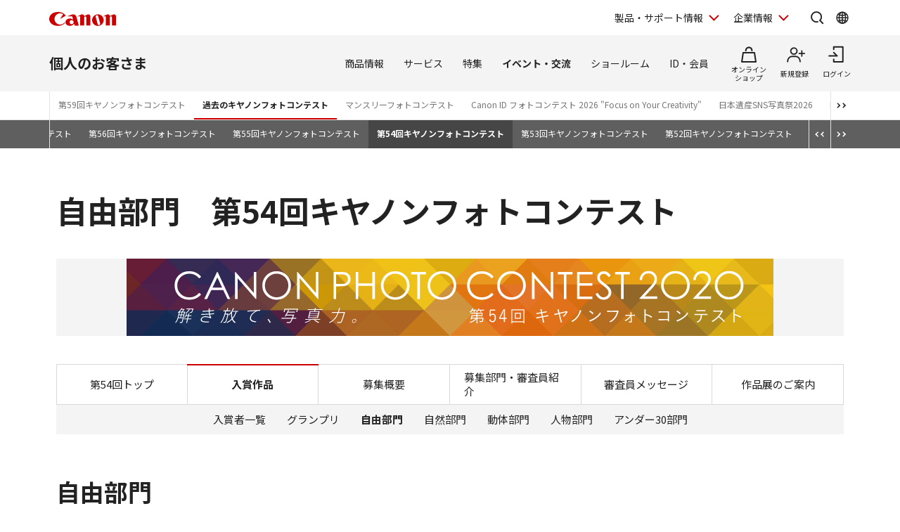

--- FILE ---
content_type: text/html; charset=utf-8
request_url: https://personal.canon.jp/event/photocontest/archive/contest54/result/free
body_size: 18612
content:









<!DOCTYPE html>
<html class="no-js" lang="ja-JP">
<head>
<link href="/-/media/Base-Themes/Core-Libraries/styles/optimized-min.css?t=20250620T002034Z" rel="stylesheet"><link href="/-/media/Base-Themes/Main-Theme/styles/optimized-min.css?t=20250630T005217Z" rel="stylesheet"><link href="/-/media/Themes/Canon/CanonJP/CanonJP/styles/optimized-min.css?t=20200902T083651Z" rel="stylesheet">    
    
    
    




<meta charset="UTF-8">
<meta name="format-detection" content="telephone=no">




    <meta name="viewport" content="width=device-width, initial-scale=1" />


    <title>自由部門　第54回キヤノンフォトコンテスト｜個人｜キヤノン</title>



<meta  name="description" content="国内最大級の規模を誇る「キヤノンフォトコンテスト」の第54回の自由部門の情報をご紹介します。">

        <meta property="twitter:title" content="自由部門　第54回キヤノンフォトコンテスト">
        <meta property="twitter:site" content="@Canon_mj">
        <meta property="twitter:description" content="国内最大級の規模を誇る「キヤノンフォトコンテスト」の第54回の自由部門の情報をご紹介します。">
        <meta property="twitter:image" content="https://personal.canon.jp/-/media/Project/Canon/CanonJP/Website/shared/image/open-graph/og-logo-image.png?sc_lang=ja-JP">
        <meta property="twitter:card" content="summary_large_image">


        <meta property="og:title" content="自由部門　第54回キヤノンフォトコンテスト">
        <meta property="og:url" content="https://personal.canon.jp/event/photocontest/archive/contest54/result/free">
        <meta property="og:description" content="国内最大級の規模を誇る「キヤノンフォトコンテスト」の第54回の自由部門の情報をご紹介します。">
        <meta property="og:image" content="https://personal.canon.jp/-/media/Project/Canon/CanonJP/Website/shared/image/open-graph/og-logo-image.png?sc_lang=ja-JP">
        <meta property="og:type" content="article">
        <meta property="og:site_name" content="Canon(Japan)">
        <meta property="og:admins" content="381111741960060">
        <meta property="fb:app_id" content="317061325518270">



<link rel="canonical" href="https://personal.canon.jp/event/photocontest/archive/contest54/result/free" />


    <link href="https://personal.canon.jp/-/media/Project/Canon/CanonJP/Website/shared/image/icon/favicon.png?sc_lang=ja-JP" rel="shortcut icon" />


<!-- Common Head Tag -->
<link rel="apple-touch-icon" href="/-/media/Project/Canon/CanonJP/Website/shared/image/icon/apple-touch-icon.png?la=ja-JP" sizes="180x180">
<link href="https://fonts.googleapis.com/css2?family=Noto+Sans+JP:wght@400;500;700&display=swap" rel="stylesheet">
<link href="https://fonts.googleapis.com/css2?family=Roboto:wght@400;500;700&display=swap" rel="stylesheet">
<link href="/-/media/Project/Canon/CanonJP/common/style/normalize.css" rel="stylesheet">
<link href="/-/media/Project/Canon/CanonJP/common/style/common.css?ver=2.0.10" rel="stylesheet">
<link href="/-/media/Project/Canon/CanonJP/common/style/style-cms.css?ver=1.0.8.2" rel="stylesheet">
<link href="/-/media/Project/Canon/CanonJP/common/script/lib/css/air-datepicker.min.css" rel="stylesheet">
<link href="/-/media/Project/Canon/CanonJP/common/script/lib/css/scroll-hint.css" rel="stylesheet">
<link href="/-/media/Project/Canon/CanonJP/common/script/lib/css/swiper-bundle.min.css" rel="stylesheet">
<script src="/-/media/Project/Canon/CanonJP/shared/init.js"></script>
<script src="/-/media/Project/Canon/CanonJP/shared/jquery.min.js"></script>
<script type="module" src="/-/media/Project/Canon/CanonJP/common/script/lib/share-buttons.module.js"></script>
<!-- Site Meta Setting -->
<script src="/-/media/Project/Canon/CanonJP/shared/slick.min.js"></script>
<link href="/-/media/Project/Canon/CanonJP/personal/common/style/custom-modules.css" rel="stylesheet">
<script src="/-/media/Project/Canon/CanonJP/personal/common/script/vendor.js"></script>
<script src="/-/media/Project/Canon/CanonJP/personal/common/script/normal-header-mypagepopup.js"></script>
<script>
window.dataLayer = window.dataLayer || [];
dataLayer.push({
    'userCode': ''
});
</script>


<!-- Page Html Tags -->

<!-- Google Tag Manager -->
<script>(function(w,d,s,l,i){w[l]=w[l]||[];w[l].push({'gtm.start':
new Date().getTime(),event:'gtm.js'});var f=d.getElementsByTagName(s)[0],
j=d.createElement(s),dl=l!='dataLayer'?'&l='+l:'';j.async=true;j.src=
'https://www.googletagmanager.com/gtm.js?id='+i+dl;f.parentNode.insertBefore(j,f);
})(window,document,'script','dataLayer','GTM-MJRT257');</script>
<!-- End Google Tag Manager -->

</head>
<body class="default-device bodyclass">
    
    <a href="#content" id="skipnav-content" tabindex="0">このページの本文へ</a>
    
    



<!-- Google Tag Manager (noscript) -->
<noscript><iframe src="https://www.googletagmanager.com/ns.html?id=GTM-MJRT257" height="0" width="0" style="display:none;visibility:hidden" title="Google Tag Manager"></iframe></noscript>
<!-- End Google Tag Manager (noscript) -->


<!-- Common Body  Top Tag -->
    
    
    
<!-- #wrapper -->
<div id="wrapper">
    <!-- #header -->
    <header class="site-header">
        <div id="header">
            <div class="row">
                










<div class="site-header of-group-global-nav">
    <div class="site-header__inner">
        <a class="site-header__site-link" href="https://canon.jp">
                <p class="site-header__title">
                    <span class="site-header__logo">
                        <img class="site-header__logo-img"
                             src="/-/media/Project/Canon/CanonJP/common/image/Header/Canonlogo_global.svg?sc_lang=ja-JP&amp;hash=438C10A01E007A27FCB5AAC651EBAE88"
                             width="95"
                             height="20"
                             alt="Canon" />
                    </span>
                </p>
        </a>



        <div class="site-header__menu">
            <div class="mod-header-sp-menu">
                <ul class="mod-header-sp-menu__list">
                        <li class="mod-header-sp-menu__item">
                                <button type="button"
                                        class="mod-header-sp-menu__icon-button"
                                        data-icon="login"
                                        data-drawer-open="drawer-login-menu"
                                        
                                        aria-label="ログインメニューを開く">
                                    <span class="mod-header-sp-menu__icon-label">ログイン</span>
                                    
                                </button>
                        </li>
                    <li class="mod-header-sp-menu__item">
                        <button type="button"
                                class="mod-header-sp-menu__icon-button"
                                data-icon="menu-open"
                                data-drawer-open="drawer-site-menu"
                                
                                aria-label="サイトメニューを開く">
                            <span class="mod-header-sp-menu__icon-label">メニュー</span>
                            
                        </button>
                    </li>
                </ul>
            </div>

            <div class="mod-header-menu">
                <ul class="mod-header-menu__list">
                        <li class="mod-header-menu__item">
                            <button type="button"
                                    class="mod-header-menu__pulldown"
                                    
                                    aria-label="製品・サポート情報を開く"
                                    
                                    data-pulldown-open="pulldown-product-support">
                                製品・サポート情報
                            </button>

                            <div class="mod-pulldown anime--pulldown-fade" id="pulldown-product-support" aria-hidden="true">
                                <div class="mod-pulldown__backdrop" tabindex="-1" data-pulldown-close=""></div>
                                <div class="mod-pulldown__container"
                                     data-category-menu="product-support"
                                     role="dialog"
                                     aria-modal="true"
                                     aria-labelledby="pulldown-product-support--title">
                                        <div class="mod-pulldown__header">
                                            <h2 id="pulldown-product-support--title" class="mod-pulldown__title">製品・サポート情報</h2>
                                        </div>
                                    <div id="pulldown-product-support--content" class="mod-pulldown__content">
                                        <div class="mod-pulldown-menu">
<div class="mod-pulldown-menu__category">
<p class="mod-pulldown-menu__title">
<a href="https://personal.canon.jp?id=hn">個人のお客さま</a>
</p>
<ul class="mod-pulldown-menu__list">
<li>
<a href="https://personal.canon.jp/product/camera?id=hn">レンズ交換式カメラ・レンズ</a>
</li>
<li>
<a href="https://personal.canon.jp/product/compact-digital-camera?id=hn">コンパクトデジタルカメラ</a>
</li>
<li>
<a href="https://personal.canon.jp/product/printer?id=hn">プリンター・スキャナー</a>
</li>
<li>
<a href="https://personal.canon.jp/product/business-tool?id=hn">電卓・その他ビジネスツール</a>
</li>
<li>
<a href="https://personal.canon.jp/product/app?id=hn">アプリ・ソフトウエア</a>
</li>
</ul>
</div><div class="mod-pulldown-menu__category">
<p class="mod-pulldown-menu__title">
<a href="https://canon.jp/biz?id=hn">法人のお客さま</a>
</p>
<ul class="mod-pulldown-menu__list">
    <li>
    <a href="https://canon.jp/biz/solution?id=hn">ソリューション</a>
    </li>
    <li>
    <a href="https://canon.jp/biz/product?id=hn">商品・サービス</a>
    </li>
    <li>
    <a href="https://canon.jp/biz/case?id=hn">導入事例</a>
    </li>
    <li>
    <a href="https://canon.jp/biz/trend?id=hn">ビジネストレンド</a>
    </li>
</ul>
</div><div class="mod-pulldown-menu__category">
<p class="mod-pulldown-menu__title">
<a href="https://canon.jp/support/?id=hn">サポート</a>
</p>
<ul class="mod-pulldown-menu__list">
    <li>
    <a href="https://canon.jp/support/faq/?id=hn">よくあるご質問　</a>
    </li>
    <li>
    <a href="https://canon.jp/support/manual/?id=hn">マニュアルダウンロード</a>
    </li>
    <li>
    <a href="https://canon.jp/support/software/?id=hn">ソフトウエアダウンロード</a>
    </li>
    <li>
    <a href="https://canon.jp/support/repair-index/?id=hn">修理メンテナンス</a>
    </li>
</ul>
</div>                                        </div>
                                    </div>
                                    
                                    <button type="button" class="mod-pulldown__close" aria-label="閉じる" data-pulldown-close=""></button>
                                    
                                </div>
                            </div>
                        </li>
                                            <li class="mod-header-menu__item">
                            <button type="button"
                                    class="mod-header-menu__pulldown"
                                    
                                    aria-label="企業情報を開く"
                                    
                                    data-pulldown-open="pulldown-corporate">
                                企業情報
                            </button>
                            <div class="mod-pulldown anime--pulldown-fade" id="pulldown-corporate" aria-hidden="true">
                                <div class="mod-pulldown__backdrop" tabindex="-1" data-pulldown-close=""></div>
                                <div class="mod-pulldown__container"
                                     data-category-menu="corporate"
                                     role="dialog"
                                     aria-modal="true"
                                     aria-labelledby="pulldown-corporate--title">
                                        <div class="mod-pulldown__header">
                                            <h2 id="pulldown-corporate--title" class="mod-pulldown__title">企業情報</h2>
                                        </div>
                                    <div id="pulldown-corporate--content" class="mod-pulldown__content">
                                        <div class="mod-pulldown-menu">
                                            <div class="mod-pulldown-menu__category">
<p class="mod-pulldown-menu__title">
<a href="https://corporate.jp.canon/?id=hn">キヤノンマーケティングジャパングループ企業情報</a>
</p>
<ul class=" mod-pulldown-menu__list">
    <li>
    <a href="https://corporate.jp.canon/profile/?id=hn">⁪キヤノンMJグループについて</a>
    </li>
    <li>
    <a href="https://corporate.jp.canon/profile/group/?id=hn">グループ会社一覧</a>
    </li>
    <li>
    <a href="https://corporate.jp.canon/sustainability/?id=hn">サステナビリティ</a>
    </li>
    <li>
    <a href="https://corporate.jp.canon/ir/?id=hn">投資家向け情報</a>
    </li>
    <li>
    <a href="https://corporate.jp.canon/recruit/?id=hn">採用情報</a>
    </li>
    <li>
    <a href="https://corporate.jp.canon/newsrelease/?id=hn">ニュースリリース</a>
    </li>
</ul>
</div>
                                        </div>
                                    </div>
                                    
                                    <button type="button" class="mod-pulldown__close" aria-label="閉じる" data-pulldown-close=""></button>
                                    
                                </div>
                            </div>
                        </li>
                </ul>

                <div class="site-header__search">
                    <button type="button"
                            class="site-header__icon-button"
                            
                            aria-label="サイト内検索を開く"
                            
                            data-icon="search"
                            data-pulldown-open="pulldown-search"></button>
                    <div class="mod-pulldown anime--pulldown-fade" id="pulldown-search" aria-hidden="true">
                        <div class="mod-pulldown__backdrop" tabindex="-1" data-pulldown-close=""></div>
                        <div class="mod-pulldown__container of--icon-button-offset"
                             data-category-menu="search"
                             role="dialog"
                             aria-modal="true"
                             aria-labelledby="pulldown-search--title">
                            <div class="mod-pulldown__header">
                            	
                                <h2 id="pulldown-search--title" class="mod-pulldown__title">サイト内検索</h2>
                                
                            </div>
                            <div id="pulldown-search--content" class="mod-pulldown__content">
                                <form action="https://canon.jp/search" method="GET">
<div class="mod-pulldown-search">
<input class="mod-pulldown-search__field" type="text" value="" name="q" autocomplete="off" aria-labelledby="pulldown-search--title" placeholder="キーワードが入ります。 " aria-label="サイト内検索">
<button class="mod-pulldown-search__button" type="submit" aria-label="検索"></button>
</div>
</form>

                            </div>
                            
                            <button type="button" class="mod-pulldown__close" aria-label="閉じる" data-pulldown-close=""></button>
                            
                        </div>
                    </div>
                </div>

                    <div class="site-header__global-site">
                        <button type="button"
                                class="site-header__icon-button"
                                
                                aria-label="Global Networkを開く"
                                
                                data-icon="global"
                                data-pulldown-open="pulldown-global"></button>
                        <div class="mod-pulldown anime--pulldown-fade" id="pulldown-global" aria-hidden="true">
                            <div class="mod-pulldown__backdrop" tabindex="-1" data-pulldown-close=""></div>
                            <div class="mod-pulldown__container of--icon-button-offset"
                                 role="dialog"
                                 aria-modal="true"
                                 aria-labelledby="pulldown-global--title">
                                    <div class="mod-pulldown__header">
                                        <h2 id="pulldown-global--title" class="mod-pulldown__title">Global Network</h2>
                                    </div>
                                <div id="pulldown-global--content" class="mod-pulldown__content">
                                    <div class="mod-pulldown-global">
                                        <div class="mod-pulldown-global__detail">
<p class="mod-pulldown-global__title" lang="en"><b>Canon Global</b></p>
<ul class="mod-pulldown-global__list">
    <li>
    <a href="https://global.canon/ja/">日本語</a>
    </li>
    <li lang="en">
    <a href="https://global.canon/en/" lang="en">English</a>
    </li>
</ul>
</div>
<div class="mod-pulldown-global__detail">
<p class="mod-pulldown-global__title" lang="en"><b>Canon Marketing Japan Inc.</b></p>
<ul class="mod-pulldown-global__list">
    <li>
    <a href="https://canon.jp/">日本語</a>
    </li>
    <li lang="en">
    <a href="https://canon.jp/en" lang="en">English</a>
    </li>
</ul>
</div>
                                    </div>
                                </div>
                                
                                <button type="button" class="mod-pulldown__close" aria-label="閉じる" data-pulldown-close=""></button>
                                
                            </div>
                        </div>
                    </div>
            </div>
        </div>
    </div>

        <div class="mod-drawer anime--drawer-fade" id="drawer-login-menu">
            <div class="mod-drawer__container" role="dialog" aria-modal="true" aria-labelledby="drawer-login-menu--title">
                <div class="mod-drawer__header">
                    <h2 id="drawer-login-menu--title" class="mod-drawer__title">
                    	
                        <span>ログインメニュー</span>
                        
                    </h2>
                </div>
                <div id="drawer-login-menu--content" class="mod-drawer__content">
                    <div class="mod-drawer__menu">
                        <ul class="mod-drawer__list">
                            <li class="mod-drawer__item">
                            	
                                <a href="https://auth.personal.canon.jp/auth/cmj/canonid/login/?is=1&amp;redirect_uri=https%3a%2f%2fpersonal.canon.jp%2fevent%2fphotocontest%2farchive%2fcontest54%2fresult%2ffree" data-icon="login">ログイン</a>
                                
                            </li>
                                <li class="mod-drawer__item">
                                	
                                    <a href="/membership-id/canonid-introduction?fromcd=1&amp;tourl=https%3a%2f%2fpersonal.canon.jp%2fevent%2fphotocontest%2farchive%2fcontest54%2fresult%2ffree" data-icon="register">新規登録</a>
                                    
                                </li>
                        </ul>
                    </div>
                </div>
            </div>
            <button type="button" class="mod-drawer__close" data-drawer-close="">
            	
                <span class="mod-drawer__close-label">閉じる</span>
                
            </button>
        </div>

    <div class="mod-drawer anime--drawer-fade" id="drawer-site-menu">
        <div class="mod-drawer__container" role="dialog" aria-modal="true" aria-labelledby="drawer-site-menu--title">
            <div class="mod-drawer__header">
                <h2 id="drawer-site-menu--title" class="mod-drawer__title">
                	
                    <span>サイトメニュー</span>
                    
                </h2>
            </div>
            <div id="drawer-site-menu--content" class="mod-drawer__content js--drawer-slide-menu">
                <div id="drawer-site-menu-lv1--top" class="mod-drawer-slide-menu" data-drawer-slide-menu="" aria-hidden="false">
                    <form action="https://canon.jp/search" method="GET">
<div class="mod-drawer-search">
<input class="mod-drawer-search__field" type="text" value="" name="q" autocomplete="off" placeholder="サイト内検索" aria-label="サイト内検索">
<button class="mod-drawer-search__button" type="submit" aria-label="検索"></button>
</div>
</form>

                    <div class="mod-drawer-site-menu">
                        <div class="mod-drawer-site-menu__category">
                                <p class="mod-drawer-site-menu__title">個人のお客さま</p>
                            <ul class="mod-drawer-site-menu__list">
                                <li>
                                	
                                    <a href="/">トップページ</a>
                                    
                                </li>
                                            <li>
                                                <a data-slide-to-href="" href="#drawer-site-menu-lv2--9e5670e3f9a74feeaef0043c772798af">商品情報</a>
                                            </li>
                                            <li>
                                                <a data-slide-to-href="" href="#drawer-site-menu-lv2--6d9e5a229aa14fe688ddaf3873e6f8fb">サービス</a>
                                            </li>
                                            <li>
                                                <a data-slide-to-href="" href="#drawer-site-menu-lv2--481d7cf8ecb846dfb48a26e910c40950">特集</a>
                                            </li>
                                            <li>
                                                <a data-slide-to-href="" href="#drawer-site-menu-lv2--f51b701596a34836b35131304fd83295">イベント・交流</a>
                                            </li>
                                            <li>
                                                <a data-slide-to-href="" href="#drawer-site-menu-lv2--7b290201a84a417d9e27ea18f27017c2">ショールーム</a>
                                            </li>
                                            <li>
                                                <a data-slide-to-href="" href="#drawer-site-menu-lv2--5c1d28526a394146aba639ebf060a820">ID・会員</a>
                                            </li>
                            </ul>
                        </div>
                    </div>
                        <div class="mod-drawer__shop-link">
                            <div class="mod-btn var-03">
                                <div class="inner">
                                	
                                    <div class="btn of-shop of-full"><a href="https://store.canon.jp/online/default.aspx">オンラインショップ</a></div>
                                    
                                </div>
                            </div>
                        </div>
                    <div class="mod-drawer-category-menu">
                        <ul class="mod-drawer-category-menu__list">
                                        <li>
                                            <a href="/">個人のお客さま</a>
                                        </li>
                                        <li>
                                            <a href="https://canon.jp/biz">法人のお客さま</a>
                                        </li>
                                        <li>
                                            <a href="https://canon.jp/support">サポート</a>
                                        </li>
                                        <li>
                                            <a href="https://corporate.jp.canon">企業情報</a>
                                        </li>
                        </ul>
                        <ul class="mod-drawer-category-menu__list of-small-padding">
                                <li>
                                    <a href="https://global.canon/ja/">キヤノングローバル</a>
                                </li>
                        </ul>
                    </div>
                </div>
                            <div id="drawer-site-menu-lv2--9e5670e3f9a74feeaef0043c772798af" class="mod-drawer-slide-menu" data-drawer-slide-menu="" aria-hidden="true">
                                <div class="mod-drawer-slide-menu__action">
                                	
                                    <a class="mod-drawer-slide-menu__back" data-slide-to-href="" href="#drawer-site-menu-lv1--top">戻る</a>
                                    
                                </div>
                                <div class="mod-drawer-site-menu">
                                    <div class="mod-drawer-site-menu__category">
                                        <ul class="mod-drawer-site-menu__list">
                                            <li>
                                                <a href="/product">商品情報</a>
                                            </li>
                                                        <li>
                                                            <a data-slide-to-href="" href="#drawer-site-menu-lv3--55a9f45d8c3c4d6b9574dc0d99c13283">レンズ交換式カメラ・レンズ</a>
                                                        </li>
                                                        <li>
                                                            <a data-slide-to-href="" href="#drawer-site-menu-lv3--deb5b23cad3841c6bdbd9b8baedb99d8">コンパクトデジタルカメラ</a>
                                                        </li>
                                                        <li>
                                                            <a data-slide-to-href="" href="#drawer-site-menu-lv3--6c761cc9d9af422eba04cc027ca3a6a3">プリンター・スキャナー</a>
                                                        </li>
                                                        <li>
                                                            <a data-slide-to-href="" href="#drawer-site-menu-lv3--f69a9aab2ed64565bf5e2046f5c9c5e6">インクジェットプリンター消耗品</a>
                                                        </li>
                                                        <li>
                                                            <a data-slide-to-href="" href="#drawer-site-menu-lv3--8812f8ce47674d5bb9fd8b4491d34fb4">電卓・その他ビジネスツール</a>
                                                        </li>
                                                        <li>
                                                            <a data-slide-to-href="" href="#drawer-site-menu-lv3--ef9fcbfeea2f4bec96be938f742f12bb">双眼鏡・距離計</a>
                                                        </li>
                                                        <li>
                                                            <a href="/product/photo-collection">写真集</a>
                                                        </li>
                                                        <li>
                                                            <a href="/product/albos">Light＆Speaker</a>
                                                        </li>
                                                        <li>
                                                            <a data-slide-to-href="" href="#drawer-site-menu-lv3--8c5e4964ece44a3093ffa36d86d1647d">アプリ・ソフトウエア</a>
                                                        </li>
                                        </ul>
                                    </div>
                                </div>
                            </div>
                            <div id="drawer-site-menu-lv3--55a9f45d8c3c4d6b9574dc0d99c13283" class="mod-drawer-slide-menu" data-drawer-slide-menu="" aria-hidden="true">
                                <div class="mod-drawer-slide-menu__action">
                                	
                                    <a class="mod-drawer-slide-menu__back" data-slide-to-href="" href="#drawer-site-menu-lv2--9e5670e3f9a74feeaef0043c772798af">戻る</a>
                                    
                                </div>
                                <div class="mod-drawer-site-menu">
                                    <div class="mod-drawer-site-menu__category">
                                        <ul class="mod-drawer-site-menu__list">
                                            <li>
                                                <a href="/product/camera">レンズ交換式カメラ・レンズ</a>
                                            </li>
                                                        <li>
                                                            <a href="/product/camera/eos">レンズ交換式カメラ</a>
                                                        </li>
                                                        <li>
                                                            <a href="/product/camera/rf">RFレンズ</a>
                                                        </li>
                                                        <li>
                                                            <a href="/product/camera/ef">EFレンズ</a>
                                                        </li>
                                                        <li>
                                                            <a href="/product/camera/comparison">カメラ本体比較表</a>
                                                        </li>
                                                        <li>
                                                            <a href="/product/camera/accessory">カメラ本体アクセサリー</a>
                                                        </li>
                                                        <li>
                                                            <a href="/product/camera/lens-accessory">レンズアクセサリー</a>
                                                        </li>
                                                        <li>
                                                            <a href="/product/camera/software">ソフトウエア・アプリ</a>
                                                        </li>
                                                        <li>
                                                            <a href="/product/camera/feature">EOS共通特長</a>
                                                        </li>
                                                        <li>
                                                            <a href="/product/camera/pdf-catalog">商品カタログ</a>
                                                        </li>
                                        </ul>
                                    </div>
                                </div>
                            </div>
                            <div id="drawer-site-menu-lv3--deb5b23cad3841c6bdbd9b8baedb99d8" class="mod-drawer-slide-menu" data-drawer-slide-menu="" aria-hidden="true">
                                <div class="mod-drawer-slide-menu__action">
                                	
                                    <a class="mod-drawer-slide-menu__back" data-slide-to-href="" href="#drawer-site-menu-lv2--9e5670e3f9a74feeaef0043c772798af">戻る</a>
                                    
                                </div>
                                <div class="mod-drawer-site-menu">
                                    <div class="mod-drawer-site-menu__category">
                                        <ul class="mod-drawer-site-menu__list">
                                            <li>
                                                <a href="/product/compact-digital-camera">コンパクトデジタルカメラ</a>
                                            </li>
                                                        <li>
                                                            <a href="/product/compact-digital-camera/powershot">カメラ本体</a>
                                                        </li>
                                                        <li>
                                                            <a href="/product/compact-digital-camera/compasrison">商品比較表</a>
                                                        </li>
                                                        <li>
                                                            <a href="/product/compact-digital-camera/accessory">アクセサリー紹介</a>
                                                        </li>
                                                        <li>
                                                            <a href="/product/compact-digital-camera/software">ソフトウエア・アプリ</a>
                                                        </li>
                                                        <li>
                                                            <a href="/product/compact-digital-camera/technology">共通特長　PowerShot／IXY</a>
                                                        </li>
                                                        <li>
                                                            <a href="/product/compact-digital-camera/catalog">商品カタログ</a>
                                                        </li>
                                        </ul>
                                    </div>
                                </div>
                            </div>
                            <div id="drawer-site-menu-lv3--6c761cc9d9af422eba04cc027ca3a6a3" class="mod-drawer-slide-menu" data-drawer-slide-menu="" aria-hidden="true">
                                <div class="mod-drawer-slide-menu__action">
                                	
                                    <a class="mod-drawer-slide-menu__back" data-slide-to-href="" href="#drawer-site-menu-lv2--9e5670e3f9a74feeaef0043c772798af">戻る</a>
                                    
                                </div>
                                <div class="mod-drawer-site-menu">
                                    <div class="mod-drawer-site-menu__category">
                                        <ul class="mod-drawer-site-menu__list">
                                            <li>
                                                <a href="/product/printer">プリンター・スキャナー</a>
                                            </li>
                                                        <li>
                                                            <a data-slide-to-href="" href="#drawer-site-menu-lv4--6cad1b61f70d4714b901ac1ad6e874b9">インクジェットプリンター</a>
                                                        </li>
                                                        <li>
                                                            <a data-slide-to-href="" href="#drawer-site-menu-lv4--e16327efdd7d4f4aa09c7331b991415f">ビジネスインクジェットプリンター</a>
                                                        </li>
                                                        <li>
                                                            <a data-slide-to-href="" href="#drawer-site-menu-lv4--7858df5567e549ac8e5aea0d69fd84a9">ミニフォトプリンター</a>
                                                        </li>
                                                        <li>
                                                            <a data-slide-to-href="" href="#drawer-site-menu-lv4--6829b62cca9b418fa561dad291080eac">パーソナル向けスキャナー </a>
                                                        </li>
                                                        <li>
                                                            <a data-slide-to-href="" href="#drawer-site-menu-lv4--5e8d13dd385042d2a82e53cac68577e9">プリンターソフトウエア・アプリ</a>
                                                        </li>
                                                        <li>
                                                            <a href="/product/printer/catalog">商品カタログ</a>
                                                        </li>
                                        </ul>
                                    </div>
                                </div>
                            </div>
                            <div id="drawer-site-menu-lv4--6cad1b61f70d4714b901ac1ad6e874b9" class="mod-drawer-slide-menu" data-drawer-slide-menu="" aria-hidden="true">
                                <div class="mod-drawer-slide-menu__action">
                                	
                                    <a class="mod-drawer-slide-menu__back" data-slide-to-href="" href="#drawer-site-menu-lv3--6c761cc9d9af422eba04cc027ca3a6a3">戻る</a>
                                    
                                </div>
                                <div class="mod-drawer-site-menu">
                                    <div class="mod-drawer-site-menu__category">
                                        <ul class="mod-drawer-site-menu__list">
                                            <li>
                                                <a href="/product/printer/pixus">インクジェットプリンター</a>
                                            </li>
                                                        <li>
                                                            <a href="/product/printer/pixus/lineup">商品一覧</a>
                                                        </li>
                                                        <li>
                                                            <a href="/product/printer/pixus/comparison">商品比較表</a>
                                                        </li>
                                                        <li>
                                                            <a href="/product/printer/pixus/function">共通特長</a>
                                                        </li>
                                                        <li>
                                                            <a href="/product/printer/pixus/sp-movie">商品紹介ムービー</a>
                                                        </li>
                                                        <li>
                                                            <a href="/product/printer/pixus/option">オプション紹介</a>
                                                        </li>
                                        </ul>
                                    </div>
                                </div>
                            </div>
                            <div id="drawer-site-menu-lv4--e16327efdd7d4f4aa09c7331b991415f" class="mod-drawer-slide-menu" data-drawer-slide-menu="" aria-hidden="true">
                                <div class="mod-drawer-slide-menu__action">
                                	
                                    <a class="mod-drawer-slide-menu__back" data-slide-to-href="" href="#drawer-site-menu-lv3--6c761cc9d9af422eba04cc027ca3a6a3">戻る</a>
                                    
                                </div>
                                <div class="mod-drawer-site-menu">
                                    <div class="mod-drawer-site-menu__category">
                                        <ul class="mod-drawer-site-menu__list">
                                            <li>
                                                <a href="/product/printer/maxify">ビジネスインクジェットプリンター</a>
                                            </li>
                                                        <li>
                                                            <a href="/product/printer/maxify/lineup">商品一覧</a>
                                                        </li>
                                                        <li>
                                                            <a href="/product/printer/maxify/comparison">商品比較表</a>
                                                        </li>
                                                        <li>
                                                            <a href="/product/printer/maxify/option">オプション紹介</a>
                                                        </li>
                                                        <li>
                                                            <a href="/product/printer/maxify/sp-movie">商品紹介ムービー</a>
                                                        </li>
                                        </ul>
                                    </div>
                                </div>
                            </div>
                            <div id="drawer-site-menu-lv4--7858df5567e549ac8e5aea0d69fd84a9" class="mod-drawer-slide-menu" data-drawer-slide-menu="" aria-hidden="true">
                                <div class="mod-drawer-slide-menu__action">
                                	
                                    <a class="mod-drawer-slide-menu__back" data-slide-to-href="" href="#drawer-site-menu-lv3--6c761cc9d9af422eba04cc027ca3a6a3">戻る</a>
                                    
                                </div>
                                <div class="mod-drawer-site-menu">
                                    <div class="mod-drawer-site-menu__category">
                                        <ul class="mod-drawer-site-menu__list">
                                            <li>
                                                <a href="/product/printer/miniphotoprinter">ミニフォトプリンター</a>
                                            </li>
                                                        <li>
                                                            <a href="/product/printer/miniphotoprinter/comparison">比較表</a>
                                                        </li>
                                                        <li>
                                                            <a href="/product/printer/miniphotoprinter/supply">消耗品・オプション品</a>
                                                        </li>
                                                        <li>
                                                            <a href="/product/printer/miniphotoprinter/business">SELPHY 法人のお客さま向けページ</a>
                                                        </li>
                                                        <li>
                                                            <a href="/product/printer/miniphotoprinter/name">カスタマイズサービス</a>
                                                        </li>
                                                        <li>
                                                            <a href="/product/printer/miniphotoprinter/enq">ユーザーアンケートのお願い</a>
                                                        </li>
                                        </ul>
                                    </div>
                                </div>
                            </div>
                            <div id="drawer-site-menu-lv4--6829b62cca9b418fa561dad291080eac" class="mod-drawer-slide-menu" data-drawer-slide-menu="" aria-hidden="true">
                                <div class="mod-drawer-slide-menu__action">
                                	
                                    <a class="mod-drawer-slide-menu__back" data-slide-to-href="" href="#drawer-site-menu-lv3--6c761cc9d9af422eba04cc027ca3a6a3">戻る</a>
                                    
                                </div>
                                <div class="mod-drawer-site-menu">
                                    <div class="mod-drawer-site-menu__category">
                                        <ul class="mod-drawer-site-menu__list">
                                            <li>
                                                <a href="/product/printer/canoscan">パーソナル向けスキャナー </a>
                                            </li>
                                                        <li>
                                                            <a href="/product/printer/canoscan/eco">省エネ　環境に配慮した設計</a>
                                                        </li>
                                                        <li>
                                                            <a href="/product/printer/canoscan/cost-speed">測定環境</a>
                                                        </li>
                                        </ul>
                                    </div>
                                </div>
                            </div>
                            <div id="drawer-site-menu-lv4--5e8d13dd385042d2a82e53cac68577e9" class="mod-drawer-slide-menu" data-drawer-slide-menu="" aria-hidden="true">
                                <div class="mod-drawer-slide-menu__action">
                                	
                                    <a class="mod-drawer-slide-menu__back" data-slide-to-href="" href="#drawer-site-menu-lv3--6c761cc9d9af422eba04cc027ca3a6a3">戻る</a>
                                    
                                </div>
                                <div class="mod-drawer-site-menu">
                                    <div class="mod-drawer-site-menu__category">
                                        <ul class="mod-drawer-site-menu__list">
                                            <li>
                                                <a href="/product/printer/software">プリンターソフトウエア・アプリ</a>
                                            </li>
                                                        <li>
                                                            <a href="/product/printer/software/pixus">パソコン用ソフトウエア　インクジェットプリンター</a>
                                                        </li>
                                                        <li>
                                                            <a href="/product/printer/software/maxify">パソコン用ソフトウエア　ビジネスインクジェットプリンター</a>
                                                        </li>
                                                        <li>
                                                            <a href="/product/printer/software/miniphotoprinter">ミニフォト用アプリケーション</a>
                                                        </li>
                                        </ul>
                                    </div>
                                </div>
                            </div>
                            <div id="drawer-site-menu-lv3--f69a9aab2ed64565bf5e2046f5c9c5e6" class="mod-drawer-slide-menu" data-drawer-slide-menu="" aria-hidden="true">
                                <div class="mod-drawer-slide-menu__action">
                                	
                                    <a class="mod-drawer-slide-menu__back" data-slide-to-href="" href="#drawer-site-menu-lv2--9e5670e3f9a74feeaef0043c772798af">戻る</a>
                                    
                                </div>
                                <div class="mod-drawer-site-menu">
                                    <div class="mod-drawer-site-menu__category">
                                        <ul class="mod-drawer-site-menu__list">
                                            <li>
                                                <a href="/product/supply">インクジェットプリンター消耗品</a>
                                            </li>
                                                        <li>
                                                            <a href="/product/supply/ink">インクカートリッジ検索</a>
                                                        </li>
                                                        <li>
                                                            <a href="/product/supply/paper">用紙検索</a>
                                                        </li>
                                                        <li>
                                                            <a href="/product/supply/models">機種名検索</a>
                                                        </li>
                                                        <li>
                                                            <a href="/product/supply/feature">進化する美しさ「キヤノン純正品」</a>
                                                        </li>
                                                        <li>
                                                            <a href="/product/supply/other-paper">他社製用紙紹介</a>
                                                        </li>
                                        </ul>
                                    </div>
                                </div>
                            </div>
                            <div id="drawer-site-menu-lv3--8812f8ce47674d5bb9fd8b4491d34fb4" class="mod-drawer-slide-menu" data-drawer-slide-menu="" aria-hidden="true">
                                <div class="mod-drawer-slide-menu__action">
                                	
                                    <a class="mod-drawer-slide-menu__back" data-slide-to-href="" href="#drawer-site-menu-lv2--9e5670e3f9a74feeaef0043c772798af">戻る</a>
                                    
                                </div>
                                <div class="mod-drawer-site-menu">
                                    <div class="mod-drawer-site-menu__category">
                                        <ul class="mod-drawer-site-menu__list">
                                            <li>
                                                <a href="/product/business-tool">電卓・その他ビジネスツール</a>
                                            </li>
                                                        <li>
                                                            <a data-slide-to-href="" href="#drawer-site-menu-lv4--8de7fb2203684a8e82d7c55caf0848bd">電卓</a>
                                                        </li>
                                                        <li>
                                                            <a href="/product/business-tool/wordtank">電子辞書</a>
                                                        </li>
                                                        <li>
                                                            <a href="/product/business-tool/clock-timer">クロック＆タイマー</a>
                                                        </li>
                                                        <li>
                                                            <a data-slide-to-href="" href="#drawer-site-menu-lv4--5fb6666cb19f41ab8d9c828c81bf3fde">ポインター</a>
                                                        </li>
                                                        <li>
                                                            <a href="/product/business-tool/page-clicker">ページクリッカー</a>
                                                        </li>
                                                        <li>
                                                            <a href="/product/business-tool/privacytalk">Privacy Talk</a>
                                                        </li>
                                                        <li>
                                                            <a href="/product/business-tool/catalog">商品カタログ（PDF）</a>
                                                        </li>
                                        </ul>
                                    </div>
                                </div>
                            </div>
                            <div id="drawer-site-menu-lv4--8de7fb2203684a8e82d7c55caf0848bd" class="mod-drawer-slide-menu" data-drawer-slide-menu="" aria-hidden="true">
                                <div class="mod-drawer-slide-menu__action">
                                	
                                    <a class="mod-drawer-slide-menu__back" data-slide-to-href="" href="#drawer-site-menu-lv3--8812f8ce47674d5bb9fd8b4491d34fb4">戻る</a>
                                    
                                </div>
                                <div class="mod-drawer-site-menu">
                                    <div class="mod-drawer-site-menu__category">
                                        <ul class="mod-drawer-site-menu__list">
                                            <li>
                                                <a href="/product/business-tool/calc">電卓</a>
                                            </li>
                                                        <li>
                                                            <a href="/product/business-tool/calc/design">カラフル・デザイン電卓商品一覧</a>
                                                        </li>
                                                        <li>
                                                            <a href="/product/business-tool/calc/environment">環境配慮電卓商品一覧</a>
                                                        </li>
                                                        <li>
                                                            <a href="/product/business-tool/calc/business">ビジネス電卓商品一覧</a>
                                                        </li>
                                                        <li>
                                                            <a href="/product/business-tool/calc/gift">ギフトにも推奨・シンプルシリーズ商品一覧</a>
                                                        </li>
                                                        <li>
                                                            <a href="/product/business-tool/calc/function">関数・金融電卓商品一覧</a>
                                                        </li>
                                                        <li>
                                                            <a href="/product/business-tool/calc/printer">業務・プリンター電卓商品一覧</a>
                                                        </li>
                                                        <li>
                                                            <a href="/product/business-tool/calc/option">消耗品・オプション</a>
                                                        </li>
                                                        <li>
                                                            <a href="/product/business-tool/calc/useful">電卓の便利機能</a>
                                                        </li>
                                                        <li>
                                                            <a href="/product/business-tool/calc/name">名入れサービスの紹介</a>
                                                        </li>
                                                        <li>
                                                            <a href="/product/business-tool/calc/review">電卓（計算機）の選び方！おすすめ電卓と便利機能をご紹介</a>
                                                        </li>
                                        </ul>
                                    </div>
                                </div>
                            </div>
                            <div id="drawer-site-menu-lv4--5fb6666cb19f41ab8d9c828c81bf3fde" class="mod-drawer-slide-menu" data-drawer-slide-menu="" aria-hidden="true">
                                <div class="mod-drawer-slide-menu__action">
                                	
                                    <a class="mod-drawer-slide-menu__back" data-slide-to-href="" href="#drawer-site-menu-lv3--8812f8ce47674d5bb9fd8b4491d34fb4">戻る</a>
                                    
                                </div>
                                <div class="mod-drawer-site-menu">
                                    <div class="mod-drawer-site-menu__category">
                                        <ul class="mod-drawer-site-menu__list">
                                            <li>
                                                <a href="/product/business-tool/laserpointer">ポインター</a>
                                            </li>
                                                        <li>
                                                            <a href="/product/business-tool/laserpointer/lineup">商品一覧</a>
                                                        </li>
                                                        <li>
                                                            <a href="/product/business-tool/laserpointer/comparison-list">商品比較表</a>
                                                        </li>
                                                        <li>
                                                            <a href="/product/business-tool/laserpointer/comparison-review">おすすめレーザーポインターはこちら！選び方やレビュー情報をご紹介</a>
                                                        </li>
                                                        <li>
                                                            <a href="/product/business-tool/laserpointer/movie">POINTER MOVIE</a>
                                                        </li>
                                                        <li>
                                                            <a href="/product/business-tool/laserpointer/os">対応OS・対応ソフトウエア一覧</a>
                                                        </li>
                                        </ul>
                                    </div>
                                </div>
                            </div>
                            <div id="drawer-site-menu-lv3--ef9fcbfeea2f4bec96be938f742f12bb" class="mod-drawer-slide-menu" data-drawer-slide-menu="" aria-hidden="true">
                                <div class="mod-drawer-slide-menu__action">
                                	
                                    <a class="mod-drawer-slide-menu__back" data-slide-to-href="" href="#drawer-site-menu-lv2--9e5670e3f9a74feeaef0043c772798af">戻る</a>
                                    
                                </div>
                                <div class="mod-drawer-site-menu">
                                    <div class="mod-drawer-site-menu__category">
                                        <ul class="mod-drawer-site-menu__list">
                                            <li>
                                                <a href="/product/binoculars">双眼鏡・距離計</a>
                                            </li>
                                                        <li>
                                                            <a data-slide-to-href="" href="#drawer-site-menu-lv4--bc8d02806e154b7bb9c82913e2b93263">商品一覧</a>
                                                        </li>
                                                        <li>
                                                            <a href="/product/binoculars/catalog">製品カタログ</a>
                                                        </li>
                                                        <li>
                                                            <a href="/product/binoculars/howtouse">双眼鏡の使い方</a>
                                                        </li>
                                                        <li>
                                                            <a href="/product/binoculars/knowledge">双眼鏡の基礎知識</a>
                                                        </li>
                                                        <li>
                                                            <a href="/product/binoculars/choice">目的別双眼鏡の選び方</a>
                                                        </li>
                                        </ul>
                                    </div>
                                </div>
                            </div>
                            <div id="drawer-site-menu-lv4--bc8d02806e154b7bb9c82913e2b93263" class="mod-drawer-slide-menu" data-drawer-slide-menu="" aria-hidden="true">
                                <div class="mod-drawer-slide-menu__action">
                                	
                                    <a class="mod-drawer-slide-menu__back" data-slide-to-href="" href="#drawer-site-menu-lv3--ef9fcbfeea2f4bec96be938f742f12bb">戻る</a>
                                    
                                </div>
                                <div class="mod-drawer-site-menu">
                                    <div class="mod-drawer-site-menu__category">
                                        <ul class="mod-drawer-site-menu__list">
                                            <li>
                                                <a href="/product/binoculars/lineup">商品一覧</a>
                                            </li>
                                                        <li>
                                                            <a href="/product/binoculars/lineup/technology">キヤノンの双眼鏡技術</a>
                                                        </li>
                                        </ul>
                                    </div>
                                </div>
                            </div>
                            <div id="drawer-site-menu-lv3--8c5e4964ece44a3093ffa36d86d1647d" class="mod-drawer-slide-menu" data-drawer-slide-menu="" aria-hidden="true">
                                <div class="mod-drawer-slide-menu__action">
                                	
                                    <a class="mod-drawer-slide-menu__back" data-slide-to-href="" href="#drawer-site-menu-lv2--9e5670e3f9a74feeaef0043c772798af">戻る</a>
                                    
                                </div>
                                <div class="mod-drawer-site-menu">
                                    <div class="mod-drawer-site-menu__category">
                                        <ul class="mod-drawer-site-menu__list">
                                            <li>
                                                <a href="/product/app">アプリ・ソフトウエア</a>
                                            </li>
                                                        <li>
                                                            <a href="/product/app/eset">個人向け総合セキュリティソフト ESET HOME セキュリティ</a>
                                                        </li>
                                        </ul>
                                    </div>
                                </div>
                            </div>
                            <div id="drawer-site-menu-lv2--6d9e5a229aa14fe688ddaf3873e6f8fb" class="mod-drawer-slide-menu" data-drawer-slide-menu="" aria-hidden="true">
                                <div class="mod-drawer-slide-menu__action">
                                	
                                    <a class="mod-drawer-slide-menu__back" data-slide-to-href="" href="#drawer-site-menu-lv1--top">戻る</a>
                                    
                                </div>
                                <div class="mod-drawer-site-menu">
                                    <div class="mod-drawer-site-menu__category">
                                        <ul class="mod-drawer-site-menu__list">
                                            <li>
                                                <a href="/service">サービス</a>
                                            </li>
                                                        <li>
                                                            <a data-slide-to-href="" href="#drawer-site-menu-lv3--d6f84793c0734fa7a44fd46ad27beb4f">写真教室 EOS学園</a>
                                                        </li>
                                                        <li>
                                                            <a href="/service/trade-in">オンライン下取りサービス</a>
                                                        </li>
                                                        <li>
                                                            <a href="/service/online-consultation">カメラ・レンズのオンライン購入相談</a>
                                                        </li>
                                                        <li>
                                                            <a data-slide-to-href="" href="#drawer-site-menu-lv3--ebc74d63b29341f9ae0f0715f37ab9e1">PIXUS プリント枚ルサービスご紹介</a>
                                                        </li>
                                                        <li>
                                                            <a href="/service/onlineshop">キヤノンオンラインショップの紹介</a>
                                                        </li>
                                        </ul>
                                    </div>
                                </div>
                            </div>
                            <div id="drawer-site-menu-lv3--d6f84793c0734fa7a44fd46ad27beb4f" class="mod-drawer-slide-menu" data-drawer-slide-menu="" aria-hidden="true">
                                <div class="mod-drawer-slide-menu__action">
                                	
                                    <a class="mod-drawer-slide-menu__back" data-slide-to-href="" href="#drawer-site-menu-lv2--6d9e5a229aa14fe688ddaf3873e6f8fb">戻る</a>
                                    
                                </div>
                                <div class="mod-drawer-site-menu">
                                    <div class="mod-drawer-site-menu__category">
                                        <ul class="mod-drawer-site-menu__list">
                                            <li>
                                                <a href="/service/eos-school">写真教室 EOS学園</a>
                                            </li>
                                                        <li>
                                                            <a href="/service/eos-school/about">写真教室 EOS学園とは</a>
                                                        </li>
                                                        <li>
                                                            <a data-slide-to-href="" href="#drawer-site-menu-lv4--66d640fe86ed46c1ba2e321ae70351d3">ご利用案内</a>
                                                        </li>
                                                        <li>
                                                            <a href="/service/eos-school/faq">よくあるご質問</a>
                                                        </li>
                                                        <li>
                                                            <a href="/service/eos-school/instructor">講師紹介</a>
                                                        </li>
                                                        <li>
                                                            <a data-slide-to-href="" href="#drawer-site-menu-lv4--2f75bdacc2ed4d2fa3e417fb95cfc937">おすすめ写真講座セレクション</a>
                                                        </li>
                                        </ul>
                                    </div>
                                </div>
                            </div>
                            <div id="drawer-site-menu-lv4--66d640fe86ed46c1ba2e321ae70351d3" class="mod-drawer-slide-menu" data-drawer-slide-menu="" aria-hidden="true">
                                <div class="mod-drawer-slide-menu__action">
                                	
                                    <a class="mod-drawer-slide-menu__back" data-slide-to-href="" href="#drawer-site-menu-lv3--d6f84793c0734fa7a44fd46ad27beb4f">戻る</a>
                                    
                                </div>
                                <div class="mod-drawer-site-menu">
                                    <div class="mod-drawer-site-menu__category">
                                        <ul class="mod-drawer-site-menu__list">
                                            <li>
                                                <a href="/service/eos-school/guide">ご利用案内</a>
                                            </li>
                                                        <li>
                                                            <a href="/service/eos-school/guide/applicationprocedure">講座のお申し込み方法</a>
                                                        </li>
                                                        <li>
                                                            <a href="/service/eos-school/guide/cancel">キャンセル方法</a>
                                                        </li>
                                                        <li>
                                                            <a href="/service/eos-school/guide/guideline">EOS学園　利用ガイドライン</a>
                                                        </li>
                                        </ul>
                                    </div>
                                </div>
                            </div>
                            <div id="drawer-site-menu-lv4--2f75bdacc2ed4d2fa3e417fb95cfc937" class="mod-drawer-slide-menu" data-drawer-slide-menu="" aria-hidden="true">
                                <div class="mod-drawer-slide-menu__action">
                                	
                                    <a class="mod-drawer-slide-menu__back" data-slide-to-href="" href="#drawer-site-menu-lv3--d6f84793c0734fa7a44fd46ad27beb4f">戻る</a>
                                    
                                </div>
                                <div class="mod-drawer-site-menu">
                                    <div class="mod-drawer-site-menu__category">
                                        <ul class="mod-drawer-site-menu__list">
                                            <li>
                                                <a href="/service/eos-school/pickup-course">おすすめ写真講座セレクション</a>
                                            </li>
                                                        <li>
                                                            <a href="/service/eos-school/pickup-course/stepup">ステップアップ講座について</a>
                                                        </li>
                                                        <li>
                                                            <a href="/service/eos-school/pickup-course/using">初めてのEOS 入門講座について</a>
                                                        </li>
                                        </ul>
                                    </div>
                                </div>
                            </div>
                            <div id="drawer-site-menu-lv3--ebc74d63b29341f9ae0f0715f37ab9e1" class="mod-drawer-slide-menu" data-drawer-slide-menu="" aria-hidden="true">
                                <div class="mod-drawer-slide-menu__action">
                                	
                                    <a class="mod-drawer-slide-menu__back" data-slide-to-href="" href="#drawer-site-menu-lv2--6d9e5a229aa14fe688ddaf3873e6f8fb">戻る</a>
                                    
                                </div>
                                <div class="mod-drawer-site-menu">
                                    <div class="mod-drawer-site-menu__category">
                                        <ul class="mod-drawer-site-menu__list">
                                            <li>
                                                <a href="/service/mairu">PIXUS プリント枚ルサービスご紹介</a>
                                            </li>
                                                        <li>
                                                            <a href="/service/mairu/setup">登録方法</a>
                                                        </li>
                                                        <li>
                                                            <a href="/service/mairu/agreement">利用規約</a>
                                                        </li>
                                        </ul>
                                    </div>
                                </div>
                            </div>
                            <div id="drawer-site-menu-lv2--481d7cf8ecb846dfb48a26e910c40950" class="mod-drawer-slide-menu" data-drawer-slide-menu="" aria-hidden="true">
                                <div class="mod-drawer-slide-menu__action">
                                	
                                    <a class="mod-drawer-slide-menu__back" data-slide-to-href="" href="#drawer-site-menu-lv1--top">戻る</a>
                                    
                                </div>
                                <div class="mod-drawer-site-menu">
                                    <div class="mod-drawer-site-menu__category">
                                        <ul class="mod-drawer-site-menu__list">
                                            <li>
                                                <a href="/articles">特集</a>
                                            </li>
                                                        <li>
                                                            <a href="/articles/your-eos">your EOS.</a>
                                                        </li>
                                                        <li>
                                                            <a href="/articles/proline">PRO LINE PRINTER</a>
                                                        </li>
                                                        <li>
                                                            <a data-slide-to-href="" href="#drawer-site-menu-lv3--9db22095664e4051b1f0fcc22ac84c96">レビュー</a>
                                                        </li>
                                                        <li>
                                                            <a data-slide-to-href="" href="#drawer-site-menu-lv3--5d78df0a3d3949e38980fdcb36e26309">テクニック</a>
                                                        </li>
                                                        <li>
                                                            <a data-slide-to-href="" href="#drawer-site-menu-lv3--94bab9ca060f4914aebb22fa26dc1ab9">初心者向け</a>
                                                        </li>
                                                        <li>
                                                            <a data-slide-to-href="" href="#drawer-site-menu-lv3--19cf66317e3b4190a4f3321fc98f56ec">インタビュー＆コラム</a>
                                                        </li>
                                                        <li>
                                                            <a href="/articles/gallery">ギャラリー</a>
                                                        </li>
                                                        <li>
                                                            <a data-slide-to-href="" href="#drawer-site-menu-lv3--a40164dcb0c14b2881855e28a5382bbb">ライフスタイル</a>
                                                        </li>
                                        </ul>
                                    </div>
                                </div>
                            </div>
                            <div id="drawer-site-menu-lv3--9db22095664e4051b1f0fcc22ac84c96" class="mod-drawer-slide-menu" data-drawer-slide-menu="" aria-hidden="true">
                                <div class="mod-drawer-slide-menu__action">
                                	
                                    <a class="mod-drawer-slide-menu__back" data-slide-to-href="" href="#drawer-site-menu-lv2--481d7cf8ecb846dfb48a26e910c40950">戻る</a>
                                    
                                </div>
                                <div class="mod-drawer-site-menu">
                                    <div class="mod-drawer-site-menu__category">
                                        <ul class="mod-drawer-site-menu__list">
                                            <li>
                                                <a href="/articles/review">レビュー</a>
                                            </li>
                                                        <li>
                                                            <a href="/articles/review/eosrsystem">My review of &quot;R&quot;​</a>
                                                        </li>
                                        </ul>
                                    </div>
                                </div>
                            </div>
                            <div id="drawer-site-menu-lv3--5d78df0a3d3949e38980fdcb36e26309" class="mod-drawer-slide-menu" data-drawer-slide-menu="" aria-hidden="true">
                                <div class="mod-drawer-slide-menu__action">
                                	
                                    <a class="mod-drawer-slide-menu__back" data-slide-to-href="" href="#drawer-site-menu-lv2--481d7cf8ecb846dfb48a26e910c40950">戻る</a>
                                    
                                </div>
                                <div class="mod-drawer-site-menu">
                                    <div class="mod-drawer-site-menu__category">
                                        <ul class="mod-drawer-site-menu__list">
                                            <li>
                                                <a href="/articles/tips">テクニック</a>
                                            </li>
                                                        <li>
                                                            <a href="/articles/tips/flashguide">ストロボのトリセツ ワンランク上の写真に変わる。</a>
                                                        </li>
                                                        <li>
                                                            <a href="/articles/tips/howto">HOW TO メンテ</a>
                                                        </li>
                                                        <li>
                                                            <a href="/articles/tips/print-howto">あなたの写真が変わるプリント講座</a>
                                                        </li>
                                        </ul>
                                    </div>
                                </div>
                            </div>
                            <div id="drawer-site-menu-lv3--94bab9ca060f4914aebb22fa26dc1ab9" class="mod-drawer-slide-menu" data-drawer-slide-menu="" aria-hidden="true">
                                <div class="mod-drawer-slide-menu__action">
                                	
                                    <a class="mod-drawer-slide-menu__back" data-slide-to-href="" href="#drawer-site-menu-lv2--481d7cf8ecb846dfb48a26e910c40950">戻る</a>
                                    
                                </div>
                                <div class="mod-drawer-site-menu">
                                    <div class="mod-drawer-site-menu__category">
                                        <ul class="mod-drawer-site-menu__list">
                                            <li>
                                                <a href="/articles/beginner">初心者向け</a>
                                            </li>
                                                        <li>
                                                            <a href="/articles/beginner/camera-beginner">カメラ初心者教室</a>
                                                        </li>
                                                        <li>
                                                            <a href="/articles/beginner/glossary">写真用語集</a>
                                                        </li>
                                        </ul>
                                    </div>
                                </div>
                            </div>
                            <div id="drawer-site-menu-lv3--19cf66317e3b4190a4f3321fc98f56ec" class="mod-drawer-slide-menu" data-drawer-slide-menu="" aria-hidden="true">
                                <div class="mod-drawer-slide-menu__action">
                                	
                                    <a class="mod-drawer-slide-menu__back" data-slide-to-href="" href="#drawer-site-menu-lv2--481d7cf8ecb846dfb48a26e910c40950">戻る</a>
                                    
                                </div>
                                <div class="mod-drawer-site-menu">
                                    <div class="mod-drawer-site-menu__category">
                                        <ul class="mod-drawer-site-menu__list">
                                            <li>
                                                <a href="/articles/interview">インタビュー＆コラム</a>
                                            </li>
                                                        <li>
                                                            <a href="/articles/interview/professional-is-1">Professional is 1</a>
                                                        </li>
                                                        <li>
                                                            <a href="/articles/interview/i-love">私の愛すべきもの EOS RP</a>
                                                        </li>
                                                        <li>
                                                            <a href="/articles/interview/india">熱情之印度｜竹沢うるま</a>
                                                        </li>
                                                        <li>
                                                            <a href="/articles/interview/peninsula">半島｜公文健太郎</a>
                                                        </li>
                                                        <li>
                                                            <a href="/articles/interview/proline">記憶の定着 －なぜ写真をプリントするのか－</a>
                                                        </li>
                                                        <li>
                                                            <a href="/articles/interview/portrait">EOSのポートレート</a>
                                                        </li>
                                                        <li>
                                                            <a href="/articles/interview/souzouryoku">創造力のゆくえ</a>
                                                        </li>
                                                        <li>
                                                            <a href="/articles/interview/nakanishi">RFレンズ、買ってもいいですか？</a>
                                                        </li>
                                                        <li>
                                                            <a href="/articles/interview/trip">RFレンズ1本持って旅に出る</a>
                                                        </li>
                                                        <li>
                                                            <a href="/articles/interview/eternal">本を作る、写真を飾る</a>
                                                        </li>
                                        </ul>
                                    </div>
                                </div>
                            </div>
                            <div id="drawer-site-menu-lv3--a40164dcb0c14b2881855e28a5382bbb" class="mod-drawer-slide-menu" data-drawer-slide-menu="" aria-hidden="true">
                                <div class="mod-drawer-slide-menu__action">
                                	
                                    <a class="mod-drawer-slide-menu__back" data-slide-to-href="" href="#drawer-site-menu-lv2--481d7cf8ecb846dfb48a26e910c40950">戻る</a>
                                    
                                </div>
                                <div class="mod-drawer-site-menu">
                                    <div class="mod-drawer-site-menu__category">
                                        <ul class="mod-drawer-site-menu__list">
                                            <li>
                                                <a href="/articles/life-style">ライフスタイル</a>
                                            </li>
                                                        <li>
                                                            <a href="/articles/life-style/itoshino">好きをかたちに itoshino</a>
                                                        </li>
                                        </ul>
                                    </div>
                                </div>
                            </div>
                            <div id="drawer-site-menu-lv2--f51b701596a34836b35131304fd83295" class="mod-drawer-slide-menu" data-drawer-slide-menu="" aria-hidden="true">
                                <div class="mod-drawer-slide-menu__action">
                                	
                                    <a class="mod-drawer-slide-menu__back" data-slide-to-href="" href="#drawer-site-menu-lv1--top">戻る</a>
                                    
                                </div>
                                <div class="mod-drawer-site-menu">
                                    <div class="mod-drawer-site-menu__category">
                                        <ul class="mod-drawer-site-menu__list">
                                            <li>
                                                <a href="/event">イベント・交流</a>
                                            </li>
                                                        <li>
                                                            <a href="/event/seminar">セミナー</a>
                                                        </li>
                                                        <li>
                                                            <a href="/event/photographyexhibition">写真展</a>
                                                        </li>
                                                        <li>
                                                            <a href="/event/exhibition">商品展示イベント</a>
                                                        </li>
                                                        <li>
                                                            <a data-slide-to-href="" href="#drawer-site-menu-lv3--b40f75b592a6426fa719e9a606f4fc0e">フォトコンテスト</a>
                                                        </li>
                                                        <li>
                                                            <a data-slide-to-href="" href="#drawer-site-menu-lv3--2a1ee07af4984ec39ffa008e27719c55">オーディション</a>
                                                        </li>
                                                        <li>
                                                            <a data-slide-to-href="" href="#drawer-site-menu-lv3--707cb5603fba489d9926caed1086269d">部活・撮影会</a>
                                                        </li>
                                                        <li>
                                                            <a href="/event/photoclub">キヤノンフォトクラブ</a>
                                                        </li>
                                                        <li>
                                                            <a href="/event/search">イベント検索</a>
                                                        </li>
                                                        <li>
                                                            <a href="/event/calendar">イベント・カレンダー</a>
                                                        </li>
                                        </ul>
                                    </div>
                                </div>
                            </div>
                            <div id="drawer-site-menu-lv3--b40f75b592a6426fa719e9a606f4fc0e" class="mod-drawer-slide-menu" data-drawer-slide-menu="" aria-hidden="true">
                                <div class="mod-drawer-slide-menu__action">
                                	
                                    <a class="mod-drawer-slide-menu__back" data-slide-to-href="" href="#drawer-site-menu-lv2--f51b701596a34836b35131304fd83295">戻る</a>
                                    
                                </div>
                                <div class="mod-drawer-site-menu">
                                    <div class="mod-drawer-site-menu__category">
                                        <ul class="mod-drawer-site-menu__list">
                                            <li>
                                                <a href="/event/photocontest">フォトコンテスト</a>
                                            </li>
                                        </ul>
                                    </div>
                                </div>
                            </div>
                            <div id="drawer-site-menu-lv3--2a1ee07af4984ec39ffa008e27719c55" class="mod-drawer-slide-menu" data-drawer-slide-menu="" aria-hidden="true">
                                <div class="mod-drawer-slide-menu__action">
                                	
                                    <a class="mod-drawer-slide-menu__back" data-slide-to-href="" href="#drawer-site-menu-lv2--f51b701596a34836b35131304fd83295">戻る</a>
                                    
                                </div>
                                <div class="mod-drawer-site-menu">
                                    <div class="mod-drawer-site-menu__category">
                                        <ul class="mod-drawer-site-menu__list">
                                            <li>
                                                <a href="/event/audition">オーディション</a>
                                            </li>
                                        </ul>
                                    </div>
                                </div>
                            </div>
                            <div id="drawer-site-menu-lv3--707cb5603fba489d9926caed1086269d" class="mod-drawer-slide-menu" data-drawer-slide-menu="" aria-hidden="true">
                                <div class="mod-drawer-slide-menu__action">
                                	
                                    <a class="mod-drawer-slide-menu__back" data-slide-to-href="" href="#drawer-site-menu-lv2--f51b701596a34836b35131304fd83295">戻る</a>
                                    
                                </div>
                                <div class="mod-drawer-site-menu">
                                    <div class="mod-drawer-site-menu__category">
                                        <ul class="mod-drawer-site-menu__list">
                                            <li>
                                                <a href="/event/bukatsu">部活・撮影会</a>
                                            </li>
                                                        <li>
                                                            <a href="/event/bukatsu/outline">部活に参加する</a>
                                                        </li>
                                                        <li>
                                                            <a href="/event/bukatsu/report">イベントレポート</a>
                                                        </li>
                                                        <li>
                                                            <a href="/event/bukatsu/faq">よくあるご質問</a>
                                                        </li>
                                        </ul>
                                    </div>
                                </div>
                            </div>
                            <div id="drawer-site-menu-lv2--7b290201a84a417d9e27ea18f27017c2" class="mod-drawer-slide-menu" data-drawer-slide-menu="" aria-hidden="true">
                                <div class="mod-drawer-slide-menu__action">
                                	
                                    <a class="mod-drawer-slide-menu__back" data-slide-to-href="" href="#drawer-site-menu-lv1--top">戻る</a>
                                    
                                </div>
                                <div class="mod-drawer-site-menu">
                                    <div class="mod-drawer-site-menu__category">
                                        <ul class="mod-drawer-site-menu__list">
                                            <li>
                                                <a href="/showroom">ショールーム</a>
                                            </li>
                                                        <li>
                                                            <a data-slide-to-href="" href="#drawer-site-menu-lv3--f69511e97c2a49eb86ec43aceb26069e">キヤノンフォトハウス・コミュニケーションスペース</a>
                                                        </li>
                                        </ul>
                                    </div>
                                </div>
                            </div>
                            <div id="drawer-site-menu-lv3--f69511e97c2a49eb86ec43aceb26069e" class="mod-drawer-slide-menu" data-drawer-slide-menu="" aria-hidden="true">
                                <div class="mod-drawer-slide-menu__action">
                                	
                                    <a class="mod-drawer-slide-menu__back" data-slide-to-href="" href="#drawer-site-menu-lv2--7b290201a84a417d9e27ea18f27017c2">戻る</a>
                                    
                                </div>
                                <div class="mod-drawer-site-menu">
                                    <div class="mod-drawer-site-menu__category">
                                        <ul class="mod-drawer-site-menu__list">
                                            <li>
                                                <a href="/showroom/photohouse">キヤノンフォトハウス・コミュニケーションスペース</a>
                                            </li>
                                                        <li>
                                                            <a href="/showroom/photohouse/product">商品展示一覧</a>
                                                        </li>
                                                        <li>
                                                            <a href="/showroom/photohouse/ginza">キヤノンフォトハウス銀座</a>
                                                        </li>
                                                        <li>
                                                            <a href="/showroom/photohouse/osaka">キヤノンフォトハウス大阪</a>
                                                        </li>
                                                        <li>
                                                            <a href="/showroom/photohouse/shinagawa">キヤノンプラザSコミュニケーションスペース</a>
                                                        </li>
                                                        <li>
                                                            <a href="/showroom/photohouse/nagoya">名古屋支店コミュニケーションスペース</a>
                                                        </li>
                                        </ul>
                                    </div>
                                </div>
                            </div>
                            <div id="drawer-site-menu-lv2--5c1d28526a394146aba639ebf060a820" class="mod-drawer-slide-menu" data-drawer-slide-menu="" aria-hidden="true">
                                <div class="mod-drawer-slide-menu__action">
                                	
                                    <a class="mod-drawer-slide-menu__back" data-slide-to-href="" href="#drawer-site-menu-lv1--top">戻る</a>
                                    
                                </div>
                                <div class="mod-drawer-site-menu">
                                    <div class="mod-drawer-site-menu__category">
                                        <ul class="mod-drawer-site-menu__list">
                                            <li>
                                                <a href="/membership-id">ID・会員</a>
                                            </li>
                                                        <li>
                                                            <a data-slide-to-href="" href="#drawer-site-menu-lv3--ab62ff37ef1c4477b9b161355d502561">キヤノンフォトサークル</a>
                                                        </li>
                                        </ul>
                                    </div>
                                </div>
                            </div>
                            <div id="drawer-site-menu-lv3--ab62ff37ef1c4477b9b161355d502561" class="mod-drawer-slide-menu" data-drawer-slide-menu="" aria-hidden="true">
                                <div class="mod-drawer-slide-menu__action">
                                	
                                    <a class="mod-drawer-slide-menu__back" data-slide-to-href="" href="#drawer-site-menu-lv2--5c1d28526a394146aba639ebf060a820">戻る</a>
                                    
                                </div>
                                <div class="mod-drawer-site-menu">
                                    <div class="mod-drawer-site-menu__category">
                                        <ul class="mod-drawer-site-menu__list">
                                            <li>
                                                <a href="/membership-id/cpc">キヤノンフォトサークル</a>
                                            </li>
                                                        <li>
                                                            <a href="/membership-id/cpc/guidance">入会方法のご案内</a>
                                                        </li>
                                                        <li>
                                                            <a href="/membership-id/cpc/monitor">商品モニター募集</a>
                                                        </li>
                                                        <li>
                                                            <a href="/membership-id/cpc/memberreg">キヤノンフォトサークル会則・憲章</a>
                                                        </li>
                                        </ul>
                                    </div>
                                </div>
                            </div>
            </div>
        </div>
        <button type="button" class="mod-drawer__close" data-drawer-close="">
        	
            <span class="mod-drawer__close-label">閉じる</span>
            
        </button>
    </div>
</div>

<nav class="site-nav-wide">
    <div class="mod-global-nav-wide" data-nav-type="global">
        <div class="mod-global-nav-wide__container">
                    <p class="mod-global-nav-wide__title"><a href="/">個人のお客さま</a></p>
            <div class="mod-global-nav-wide__menu">
                <ul class="mod-global-nav-wide__list">
                                    <li>
                                        <a href="/product">商品情報</a>
                                    </li>
                                    <li>
                                        <a href="/service">サービス</a>
                                    </li>
                                    <li>
                                        <a href="/articles">特集</a>
                                    </li>
                                    <li>
                                        <a href="/event" data-is-current="">イベント・交流</a>
                                    </li>
                                    <li>
                                        <a href="/showroom">ショールーム</a>
                                    </li>
                                    <li>
                                        <a href="/membership-id">ID・会員</a>
                                    </li>
                </ul>
                    <ul class="mod-global-nav-wide__account">
                        <li>
                            <a href="https://store.canon.jp/online/default.aspx" class="mod-global-nav-wide__icon-button" data-icon="shop">
                                <span class="mod-global-nav-wide__icon-label">
                                	
                                    オンライン
                                    <br />
                                    ショップ
                                    
                                </span>
                            </a>
                        </li>
                                <li>
                                    <a href="/membership-id/canonid-introduction?fromcd=1&amp;tourl=https%3a%2f%2fpersonal.canon.jp%2fevent%2fphotocontest%2farchive%2fcontest54%2fresult%2ffree" class="mod-global-nav-wide__icon-button" data-icon="register">
                                    	
                                        <span class="mod-global-nav-wide__icon-label">新規登録</span>
                                        
                                    </a>
                                </li>
                            <li>
                                <a href="https://auth.personal.canon.jp/auth/cmj/canonid/login/?is=1&amp;redirect_uri=https%3a%2f%2fpersonal.canon.jp%2fevent%2fphotocontest%2farchive%2fcontest54%2fresult%2ffree" class="mod-global-nav-wide__icon-button" data-icon="login">
                                	
                                    <span class="mod-global-nav-wide__icon-label">ログイン</span>
                                    
                                </a>
                            </li>
                    </ul>
            </div>

        </div>
    </div>

        <div class="mod-local-nav-wide" data-nav-type="local">
            <div class="mod-local-nav-wide__container">
                <div class="mod-local-nav-wide__menu js--local-nav-slide-controller">
                    <ul class="mod-local-nav-wide__list" data-slide-controller="">

                                <li>
                                    <a href="/event/photocontest/contest59">第59回キヤノンフォトコンテスト</a>
                                </li>
                                <li>
                                    <a href="/event/photocontest/archive" data-is-current="">過去のキヤノンフォトコンテスト</a>
                                </li>
                                <li>
                                    <a href="/event/photocontest/monthly">マンスリーフォトコンテスト</a>
                                </li>
                                <li>
                                    <a href="/event/photocontest/focus-on-your-creativity-2026">Canon ID フォトコンテスト 2026 &quot;Focus on Your Creativity&quot;</a>
                                </li>
                                <li>
                                    <a href="/event/photocontest/re-japanheritage-photofes2026">日本遺産SNS写真祭2026</a>
                                </li>
                                <li>
                                    <a href="/event/photocontest/focus-on-your-creativity">Focus on Your Creativity</a>
                                </li>
                                <li>
                                    <a href="/event/photocontest/bird-photocon">キヤノンバードフォトコンテスト2025</a>
                                </li>
                    </ul>
                </div>
            </div>
        </div>
            <div class="mod-local-nav-wide" data-nav-type="local2">
                <div class="mod-local-nav-wide__container">
                    <div class="mod-local-nav-wide__menu js--local-nav-slide-controller">
                        <ul class="mod-local-nav-wide__list" data-slide-controller="">
                                    <li>
                                        <a href="/event/photocontest/archive/contest58">第58回キヤノンフォトコンテスト</a>
                                    </li>
                                    <li>
                                        <a href="/event/photocontest/archive/contest57">第57回キヤノンフォトコンテスト</a>
                                    </li>
                                    <li>
                                        <a href="/event/photocontest/archive/contest56">第56回キヤノンフォトコンテスト</a>
                                    </li>
                                    <li>
                                        <a href="/event/photocontest/archive/contest55">第55回キヤノンフォトコンテスト</a>
                                    </li>
                                    <li>
                                        <a href="/event/photocontest/archive/contest54" data-is-current="">第54回キヤノンフォトコンテスト</a>
                                    </li>
                                    <li>
                                        <a href="/event/photocontest/archive/contest53">第53回キヤノンフォトコンテスト</a>
                                    </li>
                                    <li>
                                        <a href="/event/photocontest/archive/contest52">第52回キヤノンフォトコンテスト</a>
                                    </li>
                                    <li>
                                        <a href="/event/photocontest/archive/contest51">第51回キヤノンフォトコンテスト</a>
                                    </li>
                                    <li>
                                        <a href="/event/photocontest/archive/contest50">第50回キヤノンフォトコンテスト</a>
                                    </li>
                        </ul>
                    </div>
                </div>
            </div>
</nav>

            </div>
        </div>
    </header>
    <!-- /#header -->
    <!-- #content -->
    <main class="site-main">
        <div id="content">
            <div class="row">
                    <div class="component">
        <div class="component-content">
<div class="str-pageTitle"><div class="inner"><h1 class="hdg"><span class="text-unit"><span class="main">自由部門　第54回キヤノンフォトコンテスト</span></span></h1></div></div>        </div>
    </div>


    <div class="component KeyVisualLink">
        <div class="component-content">
            <div class="str-mainvisual-02">
                <div class="inner">
                    <div class="mod-media">
                        <div class="inner">
                                <div class="media">
                                    <img class="of-wide" src="/-/media/Project/Canon/CanonJP/Personal/event/photocontest/archive/contest54/image/main.jpg?sc_lang=ja-JP&amp;hash=93BF7FA0F691940A3163EA3D6E340C82" alt="" width="920" height="110" hidden>
                                    <img src="/-/media/Project/Canon/CanonJP/Personal/event/photocontest/archive/contest54/image/main.jpg?sc_lang=ja-JP&amp;hash=93BF7FA0F691940A3163EA3D6E340C82" alt="" width="920" height="110">
                                </div>
                        </div>
                    </div>
                </div>
            </div>
        </div>
    </div>


    <nav class="component mod-content-nav js--content-nav" aria-labelledby="nav-content--heading">
        <div class="inner">
            <div class="mod-content-nav__container">
                <h2 class="mod-content-nav__title" id="nav-content--heading">自由部門　第54回キヤノンフォトコンテスト</h2>
                <div class="mod-content-nav__menu">
                    <button type="button" class="mod-content-nav__menu-toggle js--content-nav-menu-toggle">
                        <span>Menu</span>
                    </button>
                    <div role="list" class="mod-content-nav__list">

                                <span role="listitem"><a href="/event/photocontest/archive/contest54">第54回トップ</a></span>
                                    <span data-is-current="" role="listitem" aria-owns="nav-local-02-childlist02"><span>入賞作品</span></span>
                                <span role="listitem"><a href="/event/photocontest/archive/contest54/outline">募集概要</a></span>
                                <span role="listitem"><a href="/event/photocontest/archive/contest54/genre">募集部門・審査員紹介</a></span>
                                <span role="listitem"><a href="/event/photocontest/archive/contest54/message">審査員メッセージ</a></span>
                                <span role="listitem"><a href="/event/photocontest/archive/contest54/exhibition">作品展のご案内</a></span>
                    </div>
                </div>
                <div class="mod-content-nav__submenu-container">

                            <div class="mod-content-nav__submenu js--content-nav-slide-controller" data-current-submenu="">
                                <ul class="mod-content-nav__sublist" id=nav-local-02-childlist02 data-slide-controller="">
                                            <li><a href="/event/photocontest/archive/contest54/result">入賞者一覧</a></li>
                                            <li><a href="/event/photocontest/archive/contest54/result/gp">グランプリ</a></li>
                                            <li data-is-current=""><a>自由部門</a></li>
                                            <li><a href="/event/photocontest/archive/contest54/result/nature">自然部門</a></li>
                                            <li><a href="/event/photocontest/archive/contest54/result/sports">動体部門</a></li>
                                            <li><a href="/event/photocontest/archive/contest54/result/portrait">人物部門</a></li>
                                            <li><a href="/event/photocontest/archive/contest54/result/u30">アンダー30部門</a></li>
                                    <!-- /#nav-local-02-childlist02 -->
                                </ul>
                            </div>
                </div>
            </div>
        </div>
    </nav>
    <div class="component">
        <div class="component-content">
<div class="str-outer "><div class="str-inner">    <div class="component">
        <div class="component-content">

                    <div class="mod-hdg-al2 ">
<h2><span>自由部門</span></h2>                    </div>

        </div>
    </div>

    <div class="component">
        <div class="component-content">

                    <div class="mod-hdg-al3 " id="anc-gold">
<h3><span>ゴールド賞</span></h3>                    </div>

        </div>
    </div>

    <div class="component">
        <div class="component-content">
            <div class="mod-media ">
<figure class="inner"><figcaption class="caption">『サンタの贈り物』石原 勝（兵庫県）</figcaption><div class="media"><img src="/-/media/Project/Canon/CanonJP/Personal/event/photocontest/archive/contest54/result/image/free-img01.jpg?h=650&amp;iar=0&amp;w=920&amp;sc_lang=ja-JP&amp;hash=9AF54A07ED809C83E92A3997635285C8" alt="" width="920" height="650" data-variantitemid="{5C95675E-57DE-4265-A86D-4628A2F6C834}" data-variantfieldname="Image" /></div></figure>            </div>
        </div>
    </div>

    <div class="component">
        <div class="component-content">

                    <div class="mod-hdg-al3 ">
<h3><span>受賞者の声</span></h3>                    </div>

        </div>
    </div>

    <div class="component">
        <div class="component-content">
            <div class="mod-media-lyt of-imageTop of-imageLeft-wide of-large-content" data-fix-media-ratio-wide="40" >
                <div class="inner">
                    <div class="media">
                        <div class="mod-media">
                            <figure class="inner">
                                        <div class="media">
                                            <img src="/-/media/Project/Canon/CanonJP/Personal/event/photocontest/archive/contest54/free/image/free-img01-face.jpg?h=222&amp;iar=0&amp;w=360&amp;sc_lang=ja-JP&amp;hash=17356B626B0AF6394E5AE7C07D9F0BD1" alt="" width="360" height="222" />
                                        </div>
                            </figure>
                        </div>
                    </div>
                    <div class="content">
                            <div class="mod-txt">
                                <p>この度は素晴らしいゴールド賞を賜り、家族で大喜びいたしております。初めてキヤノンフォトコンテストに応募したのは第49回。その時は入選、今回二度目の応募でゴールド賞をいただき、私にとっては奇跡です。普段は主に都会が包含するさまざまな情景、出来事を求めてあてもなく徘徊しております。今回の作品に撮影を快諾してくださったご家族と、キヤノンフォトコンテストに心より感謝申し上げます。</p>
                            </div>
                        
                    </div>
                </div>
            </div>
        </div>
    </div>

    <div class="component">
        <div class="component-content">

                    <div class="mod-hdg-al3 ">
<h3><span>講評：さまざまな物語が浮かぶ自由部門ゴールド賞作品</span></h3>                    </div>

        </div>
    </div>



    <div class="component" data-properties="">
        <div class="component-content">

            
            <div class="mod-list-hasSymbol ">

<ul class="list">                            <li>

                                    <div class="symbol">
                                        <span>榎並</span>
                                    </div>
                                    <div class="content">
                                        <span>自由部門のゴールド賞は『サンタの贈り物』という作品ですが、子どもたちが食べている綿菓子が、サンタのヒゲを連想させますよね。ほかにも白い息を吐いているように見えて冬を連想させたり、綿菓子ということで縁日などの非日常の時間を想像させたり、『サンタの贈り物』というタイトルから、さまざまな物語を想像できるのが素晴らしいと感じました。</span>
                                        
                                    </div>
                            </li>
                            <li>

                                    <div class="symbol">
                                        <span>前川</span>
                                    </div>
                                    <div class="content">
                                        <span>僕は最初、子どもたちがタバコを吸っているように見えたんです。</span>
                                        
                                    </div>
                            </li>
                            <li>

                                    <div class="symbol">
                                        <span>長根</span>
                                    </div>
                                    <div class="content">
                                        <span>僕もタバコかと思った。だからドキッとしちゃいました。でも、よく見ると綿菓子で、それが驚きになりましたし、すぐタバコを吸っていると思ってしまった自分を反省しました（笑）。</span>
                                        
                                    </div>
                            </li>
                            <li>

                                    <div class="symbol">
                                        <span>瀬戸</span>
                                    </div>
                                    <div class="content">
                                        <span>二人ともすごくいい表情ですよね。もし、すれ違いざまだとしたら難しいシチュエーションだと思いますが、フレーミングが絶妙です。ひょっとしたらノーファインダーなのかな。歩いている感じ、子どもたちの動きがよくとらえられています。あと、モノクロのトーンもよかったですね。</span>
                                        
                                    </div>
                            </li>
                            <li>

                                    <div class="symbol">
                                        <span>榎並</span>
                                    </div>
                                    <div class="content">
                                        <span>服装とかヘアスタイルが、昭和チックですよね。その頃のものでしょうか？懐かしさを感じます。</span>
                                        
                                    </div>
                            </li>
                            <li>

                                    <div class="symbol">
                                        <span>前川</span>
                                    </div>
                                    <div class="content">
                                        <span>昔の写真のような、それこそ木村伊兵衛さんの時代のようなスナップの雰囲気がありますよね。時代を超越している感じがして、派手ではないけれど妙に惹かれてしまう、じわじわと滲み出てくるよさがあります。</span>
                                        
                                    </div>
                            </li>
                            <li>

                                    <div class="symbol">
                                        <span>佐藤</span>
                                    </div>
                                    <div class="content">
                                        <span>今回、人物を撮った写真でモノクロが少なかったように感じたのですが、その中でこれはモノクロのよさを十分に生かした作品ですよね。確かに、パッと見ると通り過ぎてしまいそうな写真ですけど、あとでもう一度見てみたくなるような、何かしらの引っ掛かりがある写真のように感じました。それもきっと、モノクロのトーンと被写体の面白さが大きいのでしょう。</span>
                                        
                                    </div>
                            </li>
                            <li>

                                    <div class="symbol">
                                        <span>長根</span>
                                    </div>
                                    <div class="content">
                                        <span>皆さんがおっしゃったとおり、昭和の古きよき時代の空気が感じられますよね。それと、煙を吐いているように見えて実は綿菓子だったという驚きと、この子たちの表情のよさに響くものがありました。</span>
                                        
                                    </div>
                            </li>
                            <li>

                                    <div class="symbol">
                                        <span>榎並</span>
                                    </div>
                                    <div class="content">
                                        <span>自由部門全体としては、ほかの部門の方が合っていたと思う作品が結構ありました。どの部門で出すのかをじっくりと考えることも大切ですね。</span>
                                        
                                    </div>
                            </li>
</ul>            </div>
        </div>
    </div>    <div class="component">
        <div class="component-content">

                    <div class="mod-hdg-al3 " id="anc-silver">
<h3><span>シルバー賞</span></h3>                    </div>

        </div>
    </div>



<div class="component">
    <div class="component-content">
        <div class="mod-lyt " data-col="1" data-col-wide="2" >
            <div class="inner">
                    <div class="col">
    <div class="component">
        <div class="component-content">
            <div class="mod-media ">
<figure class="inner"><figcaption class="caption">『あつい日』大熊 成則（香川県）</figcaption><div class="media"><img src="/-/media/Project/Canon/CanonJP/Personal/event/photocontest/archive/contest54/result/image/free-img03.jpg?h=499&amp;iar=0&amp;w=330&amp;sc_lang=ja-JP&amp;hash=6658A202BFB6751290611C449A3307AF" alt="" width="330" height="499" data-variantitemid="{8FAB3DE2-3E2B-4B08-994B-262FCF26361C}" data-variantfieldname="Image" /></div></figure>            </div>
        </div>
    </div>


                    </div>
                    <div class="col">
    <div class="component">
        <div class="component-content">
            <div class="mod-media ">
<figure class="inner"><figcaption class="caption">『誰だ！！』今川 美佐子（大阪府）</figcaption><div class="media"><img src="/-/media/Project/Canon/CanonJP/Personal/event/photocontest/archive/contest54/result/image/free-img02.jpg?h=293&amp;iar=0&amp;w=440&amp;sc_lang=ja-JP&amp;hash=5A64AB421F0B7946D01BDB27673A8E1B" alt="" width="440" height="293" data-variantitemid="{174B6980-FE18-4175-87FF-AB1BA69D2FCD}" data-variantfieldname="Image" /></div></figure>            </div>
        </div>
    </div>


                    </div>
            </div>
        </div>
    </div>
</div>    <div class="component">
        <div class="component-content">

                    <div class="mod-hdg-al3 " id="anc-bronze">
<h3><span>ブロンズ賞</span></h3>                    </div>

        </div>
    </div>



<div class="component">
    <div class="component-content">
        <div class="mod-lyt " data-col="1" data-col-wide="2" >
            <div class="inner">
                    <div class="col">
    <div class="component">
        <div class="component-content">
            <div class="mod-media ">
<figure class="inner"><figcaption class="caption">『夏雲』岩見 雄次（埼玉県）</figcaption><div class="media"><img src="/-/media/Project/Canon/CanonJP/Personal/event/photocontest/archive/contest54/result/image/free-img04.jpg?h=292&amp;iar=0&amp;w=440&amp;sc_lang=ja-JP&amp;hash=1FED06CDEA88BA28150ACDF0AB0158F4" alt="" width="440" height="292" data-variantitemid="{F6A45324-98C7-452E-B79B-1B8E1D5C1FCD}" data-variantfieldname="Image" /></div></figure>            </div>
        </div>
    </div>


                    </div>
                    <div class="col">
    <div class="component">
        <div class="component-content">
            <div class="mod-media ">
<figure class="inner"><figcaption class="caption">『蜃気楼』Mizulys（東京都）</figcaption><div class="media"><img src="/-/media/Project/Canon/CanonJP/Personal/event/photocontest/archive/contest54/result/image/free-img05.jpg?h=440&amp;iar=0&amp;w=440&amp;sc_lang=ja-JP&amp;hash=34BFFBF8E8C4A47661C2C469B5F665CC" alt="" width="440" height="440" data-variantitemid="{36C2577E-F87F-46EE-BB32-6F505C1E15C1}" data-variantfieldname="Image" /></div></figure>            </div>
        </div>
    </div>


                    </div>
                    <div class="col">
    <div class="component">
        <div class="component-content">
            <div class="mod-media ">
<figure class="inner"><figcaption class="caption">『ぼくらの学び舎』松浦 昭宏（静岡県）</figcaption><div class="media"><img src="/-/media/Project/Canon/CanonJP/Personal/event/photocontest/archive/contest54/result/image/free-img06.jpg?h=296&amp;iar=0&amp;w=440&amp;sc_lang=ja-JP&amp;hash=AC0AEF3D05B74EEC6DF695ACEBF15C7E" alt="" width="440" height="296" data-variantitemid="{1CD814AF-9832-418D-B598-3A1E64745815}" data-variantfieldname="Image" /></div></figure>            </div>
        </div>
    </div>


                    </div>
            </div>
        </div>
    </div>
</div>    <div class="component">
        <div class="component-content">

                    <div class="mod-hdg-al3 " id="anc-honorable">
<h3><span>佳作</span></h3>                    </div>

        </div>
    </div>



<div class="component">
    <div class="component-content">
        <div class="mod-lyt " data-col="1" data-col-wide="2" >
            <div class="inner">
                    <div class="col">
    <div class="component">
        <div class="component-content">
            <div class="mod-media ">
<figure class="inner"><figcaption class="caption">『Passenger』岩田 えりか（埼玉県）</figcaption><div class="media"><img src="/-/media/Project/Canon/CanonJP/Personal/event/photocontest/archive/contest54/result/image/free-img07.jpg?h=477&amp;iar=0&amp;w=440&amp;sc_lang=ja-JP&amp;hash=A3F01D17080F80B21499F64F6608E5A3" alt="" width="440" height="477" data-variantitemid="{FF4F70D3-06AD-4087-96CD-92A59E8FCE37}" data-variantfieldname="Image" /></div></figure>            </div>
        </div>
    </div>


                    </div>
                    <div class="col">
    <div class="component">
        <div class="component-content">
            <div class="mod-media ">
<figure class="inner"><figcaption class="caption">『妖怪道中記』髙橋 秀治（兵庫県）</figcaption><div class="media"><img src="/-/media/Project/Canon/CanonJP/Personal/event/photocontest/archive/contest54/result/image/free-img08.jpg?h=302&amp;iar=0&amp;w=440&amp;sc_lang=ja-JP&amp;hash=9E4317682E6817BCD72C08C917F6D7A6" alt="" width="440" height="302" data-variantitemid="{726175C3-4B08-448A-BB1F-7BDA9503D5F7}" data-variantfieldname="Image" /></div></figure>            </div>
        </div>
    </div>


                    </div>
                    <div class="col">
    <div class="component">
        <div class="component-content">
            <div class="mod-media ">
<figure class="inner"><figcaption class="caption">『お祭りの町』山口 和幸（奈良県）</figcaption><div class="media"><img src="/-/media/Project/Canon/CanonJP/Personal/event/photocontest/archive/contest54/result/image/free-img09.jpg?h=300&amp;iar=0&amp;w=440&amp;sc_lang=ja-JP&amp;hash=A76316BCE8B9D751BD72267AE5FED39B" alt="" width="440" height="300" data-variantitemid="{96251AC2-3E86-4A67-A376-8D3B9295B496}" data-variantfieldname="Image" /></div></figure>            </div>
        </div>
    </div>


                    </div>
                    <div class="col">
    <div class="component">
        <div class="component-content">
            <div class="mod-media ">
<figure class="inner"><figcaption class="caption">『進む道』佐橋 充（愛知県）</figcaption><div class="media"><img src="/-/media/Project/Canon/CanonJP/Personal/event/photocontest/archive/contest54/result/image/free-img10.jpg?h=293&amp;iar=0&amp;w=440&amp;sc_lang=ja-JP&amp;hash=2AFB5939F92E44FA96B4660F2646B8D5" alt="" width="440" height="293" data-variantitemid="{A80F280C-9BCF-4032-85FA-55D71744D98F}" data-variantfieldname="Image" /></div></figure>            </div>
        </div>
    </div>


                    </div>
                    <div class="col">
    <div class="component">
        <div class="component-content">
            <div class="mod-media ">
<figure class="inner"><figcaption class="caption">『魚とり大会』八木 富夫（京都府）</figcaption><div class="media"><img src="/-/media/Project/Canon/CanonJP/Personal/event/photocontest/archive/contest54/result/image/free-img11.jpg?h=293&amp;iar=0&amp;w=440&amp;sc_lang=ja-JP&amp;hash=8517E152A1FC79FC76141D85C67D61CE" alt="" width="440" height="293" data-variantitemid="{71877694-07E4-4EA0-BE9B-3C119BDA93C0}" data-variantfieldname="Image" /></div></figure>            </div>
        </div>
    </div>


                    </div>
            </div>
        </div>
    </div>
</div><div class="component" data-properties="">
    <div class="component-content">
                            <div class="mod-btn " >
                <div class="inner">
                    <div class="btn of-noFixWidth of-arrow-right">
<a href="/event/photocontest/archive/contest54/result">入賞者一覧　第54回キヤノンフォトコンテストへ</a>                    </div>
                </div>
            </div>
    </div>
</div>

</div></div>        </div>
    </div>

            </div>
        </div>
    </main>
    <!-- /#content -->
    <!-- #footer -->
    <footer class="site-footer">
        <div id="footer">
            <div class="row">
                









<div class="component cmj_bottom_breadcrumb">
    <div class="nav-location">
    	
        <h2 class="str-invisible">サイト内の現在位置</h2>
        
        <div class="inner">
            <ul class="list">

                    <li>
                                    <a href="/">個人のお客さま</a>

                    </li>
                    <li>
                                    <a href="/event">イベント・交流</a>

                    </li>
                    <li>
                                    <a href="/event/photocontest">フォトコンテスト</a>

                    </li>
                    <li>
                                    <a href="/event/photocontest/archive">過去のキヤノンフォトコンテスト</a>

                    </li>
                    <li>
                                    <a href="/event/photocontest/archive/contest54">第54回キヤノンフォトコンテスト</a>

                    </li>
                    <li>
                                    <a href="/event/photocontest/archive/contest54/result">入賞者一覧</a>

                    </li>
                    <li>
                                    <a aria-current="page">自由部門</a>

                    </li>
            </ul>
        </div>
    </div>
</div>









<div class="component footer">
        <div class="site-footer__inner">
<div class="mod-footer-menu">
<div class="row" data-nav-type="site">
<div class="col" data-col-site-title="">
<p class="mod-footer-menu__title"><b><a href="https://personal.canon.jp">個人のお客さま</a></b></p>
</div>
<div class="col">
<p class="mod-footer-menu__subtitle"><a href="/product">商品情報</a></p>
<ul class="mod-footer-menu__list">
    <li>
    <a href="/product/camera">レンズ交換式カメラ・レンズ</a>
    <ul class="mod-footer-menu__list" data-list-level="2">
        <li>
        <a href="/product/camera/eos">レンズ交換式カメラ</a>
        </li>
        <li>
        <a href="/product/camera/rf">RFレンズ</a>
        </li>
        <li>
        <a href="/product/camera/ef">EFレンズ</a>
        </li>
        <li>
        <a href="/product/camera/accessory">カメラ本体アクセサリー</a>
        </li>
        <li>
        <a href="/product/camera/lens-accessory">レンズアクセサリー</a>
        </li>
    </ul>
    </li>
    <li>
    <a href="/product/compact-digital-camera">コンパクトカメラ</a>
    <ul class="mod-footer-menu__list" data-list-level="2">
        <li>
        <a href="/product/compact-digital-camera/accessory">コンパクトカメラ アクセサリー</a>
        </li>
    </ul>
    </li>
    <li>
    <a href="/product/printer">プリンター・スキャナー</a>
    <ul class="mod-footer-menu__list" data-list-level="2">
        <li>
        <a href="/product/printer/pixus">インクジェットプリンター</a>
        </li>
        <li>
        <a href="/product/printer/maxify">ビジネスインクジェットプリンター</a>
        </li>
        <li>
        <a href="/product/printer/miniphotoprinter">ミニフォトプリンター</a>
        </li>
        <li>
        <a href="/product/printer/canoscan">スキャナー</a>
        </li>
    </ul>
    </li>
    <li>
    <a href="/product/supply">インクジェットプリンター消耗品</a>
    </li>
</ul>
</div>
<div class="col">
<ul class="mod-footer-menu__list">
    <li>
    <a href="/product/business-tool">電卓・その他ビジネスツール</a>
    <ul class="mod-footer-menu__list" data-list-level="2">
        <li>
        <a href="/product/business-tool/calc">電卓</a>
        </li>
        <li>
        <a href="/product/business-tool/wordtank">電子辞書</a>
        </li>
        <li>
        <a href="/product/business-tool/clock-timer">クロック&amp;タイマー</a>
        </li>
        <li>
        <a href="/product/business-tool/laserpointer">ポインター</a>
        </li>
        <li>
        <a href="/product/business-tool/page-clicker">ページクリッカー</a>
        </li>
        <li>
        <a href="/product/business-tool/privacytalk">Privacy Talk</a>
        </li>
    </ul>
    </li>
    <li>
    <a href="/product/binoculars/lineup">双眼鏡</a>
    </li>
    <li>
    <a href="/product/albos">Light＆Speaker</a>
    </li>
    <li>
    <a href="/product/photo-collection">写真集</a>
    </li>
   <li>
    <a href="/product/app">アプリ・ソフトウエア</a>
    <ul class="mod-footer-menu__list" data-list-level="2">
        <li>
        <a href="/product/app/eset">セキュリティ</a>
        </li>
</ul>
</li></ul>
</div>
<div class="col">
<p class="mod-footer-menu__subtitle"><a href="/service">サービス</a></p>
<ul class="mod-footer-menu__list">
    <li>
    <a href="/service/eos-school">写真教室 EOS学園</a>
    </li>
    <li>
    <a href="/service/trade-in">オンライン下取りサービス</a>
    </li>
    <li>
    <a href="/service/online-consultation">オンライン購入相談</a>
    </li>
    <li>
    <a href="/service/mairu">PIXUS プリント枚ルサービスご紹介</a>
    </li>
    <li>
    <a href="/service/onlineshop">キヤノンオンラインショップのご紹介</a>
    </li>
</ul>
</div>
<div class="col">
<p class="mod-footer-menu__subtitle"><a href="/articles">特集</a></p>
<p class="mod-footer-menu__subtitle"><a href="/event">イベント・交流</a></p>
<p class="mod-footer-menu__subtitle"><a href="/showroom">ショールーム</a></p>
<p class="mod-footer-menu__subtitle"><a href="/membership-id">ID・会員</a></p>
<p class="mod-footer-menu__subtitle"><a href="/term-of-use">個人のお客さまサイトに関する規約</a></p>
</div>
</div>
<div class="row" data-nav-type="related">
<div class="col">
<p class="mod-footer-menu__title"><b><a href="https://canon.jp/biz">法人のお客さま</a></b></p>
<ul class="mod-footer-menu__list">
    <li>
    <a href="https://canon.jp/biz/solution">ソリューション</a>
    </li>
    <li>
    <a href="https://canon.jp/biz/product">商品・サービス</a>
    </li>
    <li>
    <a href="https://canon.jp/biz/case">導入事例</a>
    </li>
    <li>
    <a href="https://canon.jp/biz/trend">ビジネストレンド</a>
    </li>
</ul>
</div>
<div class="col">
<p class="mod-footer-menu__title"><b><a href="https://canon.jp/support">サポートサイト</a></b></p>
<ul class="mod-footer-menu__list">
    <li>
    <a href="https://canon.jp/support/faq">よくあるご質問</a>
    </li>
    <li>
    <a href="https://canon.jp/support/manual">マニュアルダウンロード</a>
    </li>
    <li>
    <a href="https://canon.jp/support/software">ソフトウェアダウンロード</a>
    </li>
    <li>
    <a href="https://canon.jp/support/repair-index">修理メンテナンス</a>
    </li>
</ul>
</div>
<div class="col">
<p class="mod-footer-menu__title"><b><a href="https://corporate.jp.canon">企業情報</a></b></p>
<ul class="mod-footer-menu__list">
    <li>
    <a href="https://corporate.jp.canon/profile">キヤノンマーケティングジャパングループについて</a>
    </li>
    <li>
    <a href="https://corporate.jp.canon/profile/group">グループ会社一覧</a>
    </li>
    <li>
    <a href="https://corporate.jp.canon/sustainability">サステナビリティ</a>
    </li>
    <li>
    <a href="https://corporate.jp.canon/ir">投資家向け情報</a>
    </li>
</ul>
</div>
<div class="col" data-col-social="">
<div class="mod-footer-social-link">
<p class="mod-footer-social-link__title"><b><a href="https://corporate.canon.jp/profile/communications/socialmedia">SNS公式アカウント</a></b></p>
<ul class="mod-footer-social-link__list">
<li>
<a href="https://www.facebook.com/CanonMJ">
<div class="label">Facebook</div>
<div class="symbol">
<svg height="60" viewbox="0 0 60 60" width="60" xmlns="http://www.w3.org/2000/svg">
<path d="m0 0h60v60h-60z" fill="none"></path>
                      <path d="m322.558 223.105 1.14-7.434h-7.132v-4.824c0-2.034 1-4.016 4.191-4.016h3.243v-6.331a39.545 39.545 0 0 0 -5.757-.5c-5.874 0-9.714 3.56-9.714 10.005v5.666h-6.529v7.434h6.53v17.971a25.987 25.987 0 0 0 8.037 0v-17.971z" transform="translate(-282.537 -187.716)"></path>
                    </svg>
                  </div>
                </a>
              </li>
              <li>
                <a href="https://twitter.com/canon_mj">
                  <div class="label">X</div>
                  <div class="symbol">
                    <svg height="60" viewbox="0 0 60 60" width="60" xmlns="http://www.w3.org/2000/svg">
                      <path d="m0 0h60v60h-60z" fill="none"></path>
                      <path d="m20.235 14.713 12.657-14.713h-3l-10.992 12.775-8.776-12.775h-10.124l13.274 19.318-13.274 15.429h3l11.606-13.491 9.27 13.491h10.124l-13.766-20.034zm-4.108 4.775-1.345-1.924-10.702-15.306h4.607l8.636 12.353 1.345 1.924 11.226 16.057h-4.607l-9.16-13.1z" transform="translate(13 12.747)"></path>
                    </svg>
                  </div>
                </a>
              </li>
              <li>
                <a href="https://www.youtube.com/user/CanonMarketingJapan">
                  <div class="label">YouTube</div>
                  <div class="symbol">
                    <svg height="60" viewbox="0 0 60 60" width="60" xmlns="http://www.w3.org/2000/svg">
                      <path d="m0 0h60v60h-60z" fill="none"></path>
                      <path d="m36.366 4.06a4.652 4.652 0 0 0 -3.284-3.284c-2.896-.776-14.511-.776-14.511-.776s-11.615 0-14.511.776a4.652 4.652 0 0 0 -3.284 3.284c-.776 2.896-.776 8.94-.776 8.94s0 6.043.776 8.94a4.652 4.652 0 0 0 3.284 3.284c2.896.776 14.511.776 14.511.776s11.615 0 14.511-.776a4.652 4.652 0 0 0 3.284-3.284c.776-2.9.776-8.94.776-8.94s0-6.044-.776-8.94" transform="translate(11.428 15.715)"></path>
                      <path d="m48.594 35.44 9.649-5.571-9.649-5.569z" fill="#222" transform="translate(-22.311 -1.154)"></path>
                    </svg>
                  </div>
                </a>
              </li>
            </ul>
            </div>
</div>
</div>
<div class="row" data-nav-type="top-link">
<div class="col">
<a class="mod-footer-menu__top-link" href="https://canon.jp">canon.jpトップへ</a>
</div>
</div>
</div>            <div class="pagetop js-footer-pagetop">
                <div class="wrap">
                	
                    <p class="link"><a href="#" data-pageanchor="base"><span class="sr-label">ページトップへ</span></a></p>
                    
                </div>
            </div>
            <div class="mod-footer-infomation">
                <div class="mod-footer-infomation__inner">
                        <ul class="mod-footer-infomation__list">
                                    <li>
                                        <a href="https://canon.jp/feedback">お問い合わせ</a>
                                    </li>
                                    <li>
                                        <a href="https://canon.jp/webindex">サイトマップ</a>
                                    </li>
                                    <li>
                                        <a href="https://canon.jp/term-of-use">サイトのご利用について</a>
                                    </li>
                                    <li>
                                        <a href="https://canon.jp/privacy-policy">個人情報の取り扱いについて</a>
                                    </li>
                                    <li>
                                        <a href="https://canon.jp/term-of-use/accessibility">ウェブサイトアクセシビリティー方針</a>
                                    </li>
                        </ul>
                                            <p class="mod-footer-infomation__copyright">
                            <small>© Canon Marketing Japan Inc.</small>
                        </p>
                </div>
            </div>
        </div>
</div>
            </div>
        </div>
    </footer>
    <!-- /#footer -->
</div>
<!-- /#wrapper -->

    



<!-- Common Body  Bottom Tag -->
<script src="/-/media/Project/Canon/CanonJP/shared/script.js?ver=2.1.2"></script>
<script src="/-/media/Project/Canon/CanonJP/common/script/lib/air-datepicker.min.js"></script>
<script src="/-/media/Project/Canon/CanonJP/common/script/lib/scroll-hint.min.js"></script>
<script src="/-/media/Project/Canon/CanonJP/common/script/lib/micromodal.min.js"></script>
<script src="/-/media/Project/Canon/CanonJP/common/script/lib/swiper-bundle.min.js"></script>
<script src="/-/media/Project/Canon/CanonJP/common/script/jquery.expansion-modules.js?ver=2.1.2"></script>

<!-- Page Html Bottom Tags -->
    
    
    
<script src="/-/media/Base-Themes/Core-Libraries/scripts/optimized-min.js?t=20250620T002033Z"></script><script src="/-/media/Base-Themes/XA-API/Scripts/optimized-min.js?t=20250620T002034Z"></script><script src="/-/media/Base-Themes/Main-Theme/scripts/optimized-min.js?t=20250630T005242Z"></script><script src="/-/media/Base-Themes/Google-Maps-JS-Connector/Scripts/optimized-min.js?t=20250620T002035Z"></script><script src="/-/media/Base-Themes/Maps/Scripts/optimized-min.js?t=20250620T002036Z"></script><script src="/-/media/Base-Themes/SearchTheme/Scripts/optimized-min.js?t=20250620T002037Z"></script><script src="/-/media/Base-Themes/Components-Theme/Scripts/optimized-min.js?t=20251216T115107Z"></script><script src="/-/media/Base-Themes/Resolve-Conflicts/Scripts/optimized-min.js?t=20250620T002037Z"></script><script src="/-/media/Themes/Canon/CanonJP/CanonJP/Scripts/optimized-min.js?t=20200916T081218Z"></script>    
    



    <!-- /#wrapper -->
<script type="text/javascript" src="/_Incapsula_Resource?SWJIYLWA=719d34d31c8e3a6e6fffd425f7e032f3&ns=1&cb=1075035282" async></script></body>
</html>

--- FILE ---
content_type: application/x-javascript
request_url: https://personal.canon.jp/-/media/Project/Canon/CanonJP/personal/common/script/normal-header-mypagepopup.js
body_size: 2451
content:
(()=>{"use strict";var e,n={719:function(e,n,t){var a=this&&this.__spreadArray||function(e,n,t){if(t||2===arguments.length)for(var a,l=0,o=n.length;l<o;l++)!a&&l in n||(a||(a=Array.prototype.slice.call(n,0,l)),a[l]=n[l]);return e.concat(a||Array.prototype.slice.call(n))};Object.defineProperty(n,"__esModule",{value:!0});var l=t(6765),o=t(6765),r=["aria-hidden"],i={class:"mod-pulldown__container","data-category-menu":"mypage",role:"dialog","aria-modal":"true","aria-labelledby":"cs-pulldown-mypage--title"},d={class:"mod-pulldown__header"},u=(0,o.createElementVNode)("h2",{id:"cs-pulldown-mypage--title",class:"sr-label"},"マイページ",-1),c={class:"mod-pulldown__title"},s={class:"mod-pulldown-user"},m=(0,o.createElementVNode)("span",{class:"mod-pulldown-user__welcome"},"ようこそ、",-1),p={class:"mod-pulldown-user__name"},f=(0,o.createElementVNode)("span",{class:"mod-pulldown-user__name-suffix"},"様",-1),v={class:"mod-pulldown-user"},y={class:"mod-pulldown__content"},_={class:"mod-pulldown-mypage-info"},g={class:"mod-pulldown-mypage-info__list"},w={class:"mod-pulldown-mypage-info__item","data-icon":"point"},N=["href","tabindex"],h=(0,o.createElementVNode)("span",{class:"mod-pulldown-mypage-info__name"},"ポイント",-1),b=["textContent"],E={class:"mod-pulldown-mypage-info__item","data-icon":"coupon"},V=["href","tabindex"],k=(0,o.createElementVNode)("span",{class:"mod-pulldown-mypage-info__name"},"クーポン",-1),C=["textContent"],x={class:"mod-pulldown-mypage-info__item","data-icon":"mairu"},O=["href","tabindex"],S=(0,o.createElementVNode)("span",{class:"mod-pulldown-mypage-info__name"},"枚ル",-1),B=["textContent"],j={class:"mod-pulldown-menu"},M={class:"mod-pulldown-menu__list"},D=["href","target"],P=t(6765),L=t(7218);n.default=(0,l.defineComponent)({__name:"NormalHeaderMyPagePopup",setup:function(e){var n=canon_personal_mypage_settings,t=(0,P.ref)(!1),l=(0,P.ref)(!1),U=(0,P.ref)(!1),T=(0,P.ref)("-"),A=(0,P.ref)("-"),F=(0,P.ref)("-"),z=(0,P.ref)("-"),H=(0,P.ref)(n.mairuDescriptionUrl);(0,P.watch)(t,(function(e){n.apiUrl?L.default.get(n.apiUrl,{withCredentials:!0}).then((function(e){var t=e.data;t&&(t.isVisionarySuccess&&(t.nickName?T.value=t.nickName:T.value="".concat(t.lastName," ").concat(t.firstName),T.value.length>17&&(T.value=T.value.slice(0,17)+"…")),t.isCosSuccess&&(t.pointNum&&(A.value=Number(t.pointNum).toLocaleString()),t.couponNum&&(F.value=t.couponNum)),t.isMairuSuccess&&(t.mairuNum&&(z.value=t.mairuNum),0==t.mairuService&&(H.value=n.myMairuUrl,z.value="未登録")))})).catch((function(e){})).finally((function(){U.value=!0})):U.value=!0})),(0,P.onMounted)((function(){var e=document.getElementsByClassName("pulldown-mypage");a([],e,!0).forEach((function(e){e.addEventListener("click",(function(){t.value=!0,l.value=!0}))})),n.mountedEvent&&n.mountedEvent()}));var I=function(){setTimeout((function(){l.value=!1}),250),t.value=!1};return function(e,a){return(0,o.openBlock)(),(0,o.createElementBlock)("div",{class:(0,o.normalizeClass)(["mod-pulldown anime--pulldown-fade",{"is-open":l.value}]),"aria-hidden":!t.value},[(0,o.createElementVNode)("div",{class:"mod-pulldown__backdrop",tabindex:"-1","data-pulldown-close":"",onClick:I}),(0,o.createElementVNode)("div",i,[(0,o.createElementVNode)("div",d,[u,(0,o.createElementVNode)("p",c,[(0,o.withDirectives)((0,o.createElementVNode)("span",s,[m,(0,o.createElementVNode)("span",p,[(0,o.createTextVNode)((0,o.toDisplayString)(T.value),1),f])],512),[[o.vShow,U.value]]),(0,o.withDirectives)((0,o.createElementVNode)("span",v,"Now Loading...",512),[[o.vShow,!U.value]])])]),(0,o.createElementVNode)("div",y,[(0,o.createElementVNode)("div",_,[(0,o.createElementVNode)("ul",g,[(0,o.createElementVNode)("li",w,[U.value?((0,o.openBlock)(),(0,o.createElementBlock)("a",{key:0,href:(0,o.unref)(n).myPointUrl,tabindex:U.value?void 0:-1},[h,(0,o.createElementVNode)("span",{class:"mod-pulldown-mypage-info__number",textContent:(0,o.toDisplayString)(A.value)},null,8,b)],8,N)):(0,o.createCommentVNode)("v-if",!0)]),(0,o.createElementVNode)("li",E,[U.value?((0,o.openBlock)(),(0,o.createElementBlock)("a",{key:0,href:(0,o.unref)(n).myCouponUrl,tabindex:U.value?void 0:-1},[k,(0,o.createElementVNode)("span",{class:"mod-pulldown-mypage-info__number",textContent:(0,o.toDisplayString)(F.value)},null,8,C)],8,V)):(0,o.createCommentVNode)("v-if",!0)]),(0,o.createElementVNode)("li",x,[U.value?((0,o.openBlock)(),(0,o.createElementBlock)("a",{key:0,href:H.value,tabindex:U.value?void 0:-1},[S,(0,o.createElementVNode)("span",{class:"mod-pulldown-mypage-info__number",textContent:(0,o.toDisplayString)(z.value)},null,8,B)],8,O)):(0,o.createCommentVNode)("v-if",!0)])])]),(0,o.createElementVNode)("div",j,[(0,o.createElementVNode)("ul",M,[((0,o.openBlock)(!0),(0,o.createElementBlock)(o.Fragment,null,(0,o.renderList)((0,o.unref)(n).linkList,(function(e,n){return(0,o.openBlock)(),(0,o.createElementBlock)("li",{key:n},[(0,o.createElementVNode)("a",{href:e.url,target:e.blank?"_blank":void 0},(0,o.toDisplayString)(e.title),9,D)])})),128))])])]),(0,o.createElementVNode)("button",{type:"button",class:"mod-pulldown__close","aria-label":"閉じる","data-pulldown-close":"",onClick:I})])],10,r)}}})},8267:(e,n,t)=>{var a=t(6765),l=t(2954),o=t(9719);t(5338);(0,l.configure)({validateOnBlur:!0,validateOnChange:!1,validateOnInput:!1,validateOnModelUpdate:!1}),document.addEventListener("DOMContentLoaded",(function(){(0,a.createApp)(o.default).mount("#cs-app-header-mypagepopup")}))},9719:(e,n,t)=>{t.r(n),t.d(n,{default:()=>o});var a=t(9841),l={};for(const e in a)"default"!==e&&(l[e]=()=>a[e]);t.d(n,l);const o=a.default},9841:(e,n,t)=>{t.r(n),t.d(n,{default:()=>l.a});var a=t(719),l=t.n(a),o={};for(const e in a)"default"!==e&&(o[e]=()=>a[e]);t.d(n,o)}},t={};function a(e){var l=t[e];if(void 0!==l)return l.exports;var o=t[e]={exports:{}};return n[e].call(o.exports,o,o.exports,a),o.exports}a.m=n,e=[],a.O=(n,t,l,o)=>{if(!t){var r=1/0;for(c=0;c<e.length;c++){for(var[t,l,o]=e[c],i=!0,d=0;d<t.length;d++)(!1&o||r>=o)&&Object.keys(a.O).every((e=>a.O[e](t[d])))?t.splice(d--,1):(i=!1,o<r&&(r=o));if(i){e.splice(c--,1);var u=l();void 0!==u&&(n=u)}}return n}o=o||0;for(var c=e.length;c>0&&e[c-1][2]>o;c--)e[c]=e[c-1];e[c]=[t,l,o]},a.n=e=>{var n=e&&e.__esModule?()=>e.default:()=>e;return a.d(n,{a:n}),n},a.d=(e,n)=>{for(var t in n)a.o(n,t)&&!a.o(e,t)&&Object.defineProperty(e,t,{enumerable:!0,get:n[t]})},a.g=function(){if("object"==typeof globalThis)return globalThis;try{return this||new Function("return this")()}catch(e){if("object"==typeof window)return window}}(),a.o=(e,n)=>Object.prototype.hasOwnProperty.call(e,n),a.r=e=>{"undefined"!=typeof Symbol&&Symbol.toStringTag&&Object.defineProperty(e,Symbol.toStringTag,{value:"Module"}),Object.defineProperty(e,"__esModule",{value:!0})},a.j=9111,(()=>{var e={9111:0};a.O.j=n=>0===e[n];var n=(n,t)=>{var l,o,[r,i,d]=t,u=0;if(r.some((n=>0!==e[n]))){for(l in i)a.o(i,l)&&(a.m[l]=i[l]);if(d)var c=d(a)}for(n&&n(t);u<r.length;u++)o=r[u],a.o(e,o)&&e[o]&&e[o][0](),e[o]=0;return a.O(c)},t=self.webpackChunkcmj=self.webpackChunkcmj||[];t.forEach(n.bind(null,0)),t.push=n.bind(null,t.push.bind(t))})();var l=a.O(void 0,[4736],(()=>a(8267)));l=a.O(l)})();